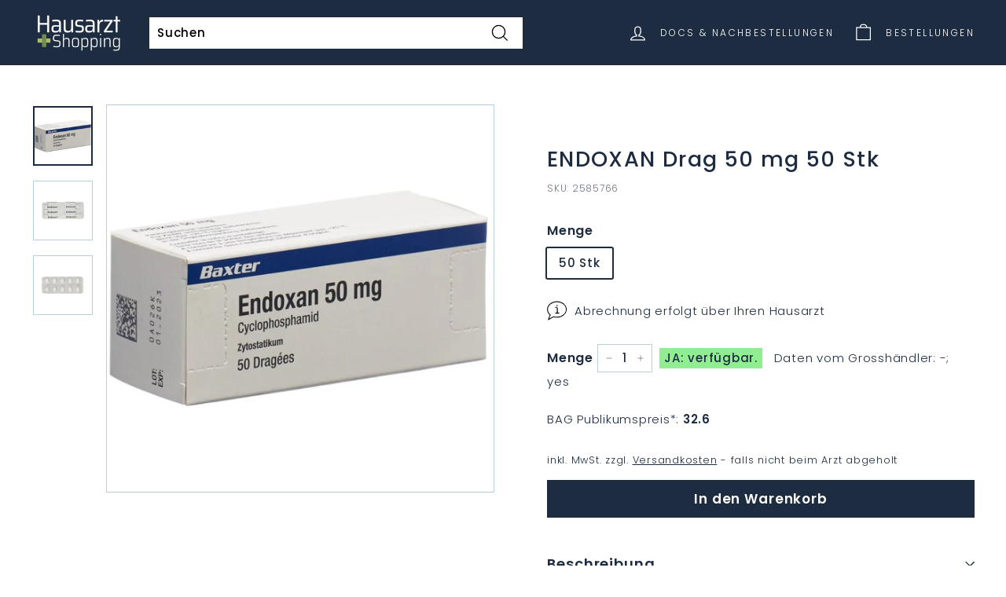

--- FILE ---
content_type: text/html; charset=utf-8
request_url: https://shop.gesundheitspunkt.ch/products/endoxan-drag-50-mg-50-stk
body_size: 28141
content:
<!doctype html>
<html class="no-js" lang="de" dir="ltr">
<head>
  <meta charset="utf-8">
  <meta http-equiv="X-UA-Compatible" content="IE=edge,chrome=1">
  <meta name="viewport" content="width=device-width,initial-scale=1">
  <meta name="theme-color" content="#1d2c40">
  <link rel="canonical" href="https://www.arzt.shopping/products/endoxan-drag-50-mg-50-stk">
  <link rel="preload" as="style" href="//shop.gesundheitspunkt.ch/cdn/shop/t/20/assets/theme.css?v=115643873126002906121768939819">
  <!--<link rel="preload" as="script" href="//shop.gesundheitspunkt.ch/cdn/shop/t/20/assets/theme.js?v=106602105222502127071731839433">-->
  <link rel="preload" as="script" href="//shop.gesundheitspunkt.ch/cdn/shop/t/20/assets/theme.js?v=106602105222502127071731839433">
  <link rel="preconnect" href="https://cdn.shopify.com">
  <link rel="preconnect" href="https://fonts.shopifycdn.com">
  <link rel="dns-prefetch" href="https://productreviews.shopifycdn.com">
  <link rel="dns-prefetch" href="https://ajax.googleapis.com">
  <link rel="dns-prefetch" href="https://maps.googleapis.com">
  <link rel="dns-prefetch" href="https://maps.gstatic.com">
  <link rel="preload" as="style" href="//shop.gesundheitspunkt.ch/cdn/shop/t/20/assets/custom.css?v=180168881245106614301731053817"><script>
    window.w_current_doctor_json = {"applestore":"https:\/\/apps.apple.com\/app\/medi-scan-collect\/id6511246918","city":"Oberägeri","hid":34752,"hostname_index_of":"gesundheitspunkt","kanton":"ZG","location_id":"71775322352","logo":"gid:\/\/shopify\/MediaImage\/33313060585712","opencollection":"praxis-baar-gesund-durch-die-kalte-jahreszeit","openshop":true,"pickuptext":"Sie werden vom Gesundheitspunkt Oberägeri ein Mail erhalten, ab wann die Medikamente abholbereit sind. ","playstore":"https:\/\/play.google.com\/store\/apps\/details?id=e36.arzt.app.aegeri","select_name":"Gesundheitspunkt","street":"Hauptstrasse 42","subtitle":"Medis online bestellen - nur für Patienten von \u003cb\u003eGesundheitspunkt Oberägeri\u003c\/b\u003e. \u003cbr\u003e!!! ACHTUNG: Abholung erst ab 26.1 möglich !!!","termine":"https:\/\/www.onedoc.ch\/de\/widget\/96aa92d6c9a9428c433ecc42528f13038a21a5b58ce7ef720355802f29f1c37b\/book","title":"Gesundheitspunkt Oberägeri","url":"https:\/\/shop.gesundheitspunkt.ch","zip":6315};
  </script><script>
      const w_hostname= window.location.hostname.toLowerCase();
      const w_top_registeredDocs = [{"applestore":"https:\/\/apps.apple.com\/app\/medi-scan-collect\/id6511246918","calendars":["gid:\/\/shopify\/Metaobject\/153010405616","gid:\/\/shopify\/Metaobject\/153010372848"],"calendarservices":["gid:\/\/shopify\/Metaobject\/140698452208","gid:\/\/shopify\/Metaobject\/140698976496","gid:\/\/shopify\/Metaobject\/140698910960","gid:\/\/shopify\/Metaobject\/140698812656","gid:\/\/shopify\/Metaobject\/140698550512","gid:\/\/shopify\/Metaobject\/140698517744"],"city":"Baar","enablecalendars":true,"hid":57424,"hostname_index_of":"medis.praxis-baar.ch","kanton":"ZG","line_notes":true,"location_id":"66179563760","logo":"gid:\/\/shopify\/MediaImage\/33315846815984","opencollection":"praxis-baar-gesund-durch-die-kalte-jahreszeit","openshop":true,"pickuptext":"Abholung in der Praxis- Baar - Bestellungen bis Donnerstag 16:00 sind am Freitag ab 11:00 abholbereit.","playstore":"https:\/\/play.google.com\/store\/apps\/details?id=e36.arzt.app","select_name":"Praxis-Baar - Dr. Strametz","street":"Bahnhofstrasse 20b","subtitle":"Medis online bestellen - nur für Patienten von \u003cb\u003ePraxis-Baar\u003c\/b\u003e","termine":"https:\/\/medis.praxis-baar.ch\/pages\/termin-buchen?hide-account-tabs","title":"Praxis-Baar","url":"https:\/\/medis.praxis-baar.ch\/#baar","zip":6340},{"city":"Zug","hid":7506,"hostname_index_of":"praxis-zug","kanton":"ZG","location_id":"66324398320","pickuptext":"Abholung bei Dr. Hoppler in Zug - Bestellungen bis Do 16:00 sind am Freitag ab 11:00 abholbereit.","select_name":"Praxis-Zug, Dr. Hoppler","street":"Baarerstrasse 2","subtitle":"Medis online bestellen - nur für Patienten von \u003cb\u003ePraxis Dr. Hoppler\u003c\/b\u003e.","title":"Praxis-Zug, Dr. Hoppler","url":"https:\/\/praxis-zug.arzt.shopping\/#zug","zip":6300},{"city":"Hinwil","hid":958,"hostname_index_of":"hinwil","kanton":"ZH","location_id":"71771455728","logo":"gid:\/\/shopify\/MediaImage\/33388315148528","pickuptext":"Abholung bei Ärzte Hinwil, wie gewohnt. ","select_name":"Ärzte Hinwil","street":"Walderstrasse 10","subtitle":"Medis online bestellen - nur für Patienten von \u003cb\u003eÄrzte Hinwil\u003c\/b\u003e.","title":"Ärzte Hinwil","url":"https:\/\/hinwil.arzt.shopping\/#hinwil","zip":8340},{"city":"ZUG","hid":802,"hostname_index_of":"postplatz","kanton":"Zug","location_id":"78939881712","logo":"gid:\/\/shopify\/MediaImage\/36914056134896","pickuptext":".... Abholtext von Ärztezentrum Zug, zB Bestellungen bis 15:00 können am nächsten Arbeitstag ab 11:00 bei uns in der Praxis abgeholt werden ","select_name":"Ärztezentrum Postpatz Zug","street":"Postplatz 1","subtitle":"Ihr Ärztezentrum im Herzen von Zug","title":"Ärztezentrum Postplatz","url":"https:\/\/postplatz.arzt.shopping","zip":6300},{"city":"Oberägeri","documents":false,"enablecalendars":false,"enabledashboard":false,"hid":0,"hostname_index_of":"arztpraxis-aegerisee","kanton":"ZG","line_notes":false,"location_id":"89210487024","mail":"marie.korenkova@hin.ch","openshop":false,"select_name":"Arztpraxis Ägerisee","street":"Gewerbezone 9","subtitle":"Dr.  Marie Kořenková - VOLL DIGITALISIERTE ARZTPRAXIS","title":"Arztpraxis Ägerisee","zip":6315},{"applestore":"https:\/\/apps.apple.com\/app\/medi-scan-collect\/id6511246918","city":"Baar","hid":44631,"hostname_index_of":"medis.naturemed-baar.ch","kanton":"ZG","location_id":"73020670192","logo":"gid:\/\/shopify\/MediaImage\/42221489488112","openshop":true,"pickuptext":"Abholung in der Praxis NATURE MED  - Bestellungen bis 16:00 sind 2 Tage später am Nachmittag abholbereit.","playstore":"https:\/\/play.google.com\/store\/apps\/details?id=e36.arzt.app.ha","select_name":"Nature Med","street":"Leihgasse 28","subtitle":"Ihre Praxis im Zentrum von Baar","termine":"https:\/\/naturemed-baar.ch\/termin-buchen\/","title":"NATURE MED Baar","url":"https:\/\/medis.naturemed-baar.ch","zip":6340},{"applestore":"https:\/\/apps.apple.com\/app\/medi-scan-collect\/id6511246918","city":"Hirzel","hid":1215,"hostname_index_of":"bergpraxis","kanton":"ZG","line_notes":false,"location_id":"73020735728","logo":"gid:\/\/shopify\/MediaImage\/41619109282032","openshop":true,"pickuptext":".. Abholtext für Bergpraxis Hirzel....","playstore":"https:\/\/play.google.com\/store\/apps\/details?id=e36.arzt.app.ha","select_name":"Bergpraxis","street":"Bergstrasse 1","subtitle":"Ihre Ansprechpartner in allen Fragen zu Gesundheit und Krankheit","title":"Bergpraxis Hirzel","zip":8816},{"applestore":"https:\/\/apps.apple.com\/app\/medi-scan-collect\/id6511246918","calendars":["gid:\/\/shopify\/Metaobject\/142955741424","gid:\/\/shopify\/Metaobject\/137788424432"],"calendarservices":["gid:\/\/shopify\/Metaobject\/131307634928","gid:\/\/shopify\/Metaobject\/131307798768"],"city":"Baar","documents":true,"emergency_phone":"0041 77 77 777","enablecalendars":true,"enabledashboard":true,"hid":99999,"hostname_index_of":"demo.","kanton":"ZG","line_notes":true,"location_id":"71781646576","logo":"gid:\/\/shopify\/MediaImage\/33313211318512","opencollection":"praxis-baar-gesund-durch-die-kalte-jahreszeit","opening_hours":["gid:\/\/shopify\/Metaobject\/131678830832","gid:\/\/shopify\/Metaobject\/131678798064","gid:\/\/shopify\/Metaobject\/144147284208"],"openshop":true,"phone":"0041 77 77 777 777","phone_hours":["gid:\/\/shopify\/Metaobject\/131678798064","gid:\/\/shopify\/Metaobject\/131678830832"],"pickuptext":"Test Nachricht für individuelle Abholzeiten. Zum Beispiel: Sofern beim Lieferanten verfügbar: Bestellungen bis Dienstag 16:00 können Mittwoch ab 11:00 abgeholt werden. Bestellungen bis Donnerstag 16:00 sind am Freitag ab 11:00 abholbereit. Tipp: Benützen Sie die Abfrage '... beim Lieferanten verfügbar?' im Warenkorb neben der Mengenangabe.","playstore":"https:\/\/play.google.com\/store\/apps\/details?id=e36.arzt.app.ha","select_name":"Demo Shop","sort":"-9999","street":"Bahnhofstrasse 1","subtitle":"Dies ist ein DEMO SHOP - Sie können keine Medikamente über diese Platform Bestellen.","termine":"https:\/\/calendly.com\/demo-hausarzt-shopping","title":"Demo-Shop zum Testen","url":"https:\/\/demo.arzt.shopping\/","zip":6340},{"applestore":"https:\/\/apps.apple.com\/app\/medi-scan-collect\/id6511246918","city":"Oberägeri","hid":34752,"hostname_index_of":"gesundheitspunkt","kanton":"ZG","location_id":"71775322352","logo":"gid:\/\/shopify\/MediaImage\/33313060585712","opencollection":"praxis-baar-gesund-durch-die-kalte-jahreszeit","openshop":true,"pickuptext":"Sie werden vom Gesundheitspunkt Oberägeri ein Mail erhalten, ab wann die Medikamente abholbereit sind. ","playstore":"https:\/\/play.google.com\/store\/apps\/details?id=e36.arzt.app.aegeri","select_name":"Gesundheitspunkt","street":"Hauptstrasse 42","subtitle":"Medis online bestellen - nur für Patienten von \u003cb\u003eGesundheitspunkt Oberägeri\u003c\/b\u003e. \u003cbr\u003e!!! ACHTUNG: Abholung erst ab 26.1 möglich !!!","termine":"https:\/\/www.onedoc.ch\/de\/widget\/96aa92d6c9a9428c433ecc42528f13038a21a5b58ce7ef720355802f29f1c37b\/book","title":"Gesundheitspunkt Oberägeri","url":"https:\/\/shop.gesundheitspunkt.ch","zip":6315},{"city":"Mörschwil","hid":8299,"hostname_index_of":"rschwil","kanton":"SG","location_id":"79135703280","logo":"gid:\/\/shopify\/MediaImage\/37020714074352","openshop":false,"pickuptext":"Bestellungen bis Montag 16:00 sind am Dienstag ab 13: 30 abholbereit. Bestellungen bis Donnerstag 16:00 sind am Freitag ab 13:30 abholbereit. \n \n  Bei Fragen zur Bestellung sind wir unter Tel. 071 868 70 10 erreichbar. Ihre Bestellungen sind nur gültig, wenn Sie Patient*in der Hausarztpraxis Mörschwil sind und Ihnen die Medikamente bereits zuvor aktenkundig verschrieben worden sind. Sind diese Bedingungen nicht erfüllt, wird Ihre Bestellung ignoriert.  \n  Da es derzeit Engpässe bei der Verfügbarkeit gibt, kann ihr Arzt die Bestellung entsprechend ändern oder einen Ersatz auswählen.","select_name":"Mörschwil","street":"Bahnhofstrasse 14a","subtitle":"Herzlich Willkommen!","title":"Hausarztpraxis Mörschwil","url":"https:\/\/moerschwil.arzt.shopping","zip":9402},{"applestore":"https:\/\/apps.apple.com\/app\/medi-scan-collect\/id6511246918","city":"Steinhausen","hid":25279,"hostname_index_of":"aerzteteam","kanton":"ZG","location_id":"71878017264","logo":"gid:\/\/shopify\/MediaImage\/34687390777584","openshop":false,"pickuptext":"Abholung wie gewohnt bei Ärzte-Team Steinhausen.","playstore":"https:\/\/play.google.com\/store\/apps\/details?id=e36.arzt.app.steinhausen","select_name":"Ärtzteteam Steinhausen","street":"Blickensdorferstrasse 2","subtitle":"Nur für Patienten vom \u003cb\u003eÄrzteteam Steinhausen\u003c\/b\u003e","termine":"https:\/\/www.onedoc.ch\/de\/widget\/c4771b5af00a036a7d8ecb171fe023a8fc4d003b0cdb653d9fdf5d0529611d62\/book","title":"Online Medi-Bestellungen","url":"https:\/\/medis.aerzteteam.ch\/","zip":6312},{"city":"Unterägeri","hid":40303,"hostname_index_of":"medicusmehl","kanton":"ZG","location_id":"75360534768","logo":"gid:\/\/shopify\/MediaImage\/34891668881648","pickuptext":"Medikamentenabholung: \n\nBestellung bis Mittwoch-Mittag: Abholung ab Freitag der gleichen Woche. \nBestellung bis Freitag-Mittag: Abholung ab Dienstag der Folgewoche. \n\nBei anstehenden Feiertagen oder Ferien Änderungen möglich.","select_name":"Praxis Medicus Mehl, Zugerstrasse 24, Unterägeri","street":"Zugerstrasse 24","subtitle":"Ärztezentrum Chilematt ","title":"Praxis Medicus Mehl","url":"https:\/\/medicusmehl.isimed.ch\/","zip":6314},{"city":"Zug","hid":20736,"hostname_index_of":"neustadtpraxis","kanton":"Zug","location_id":"75294310640","logo":"gid:\/\/shopify\/MediaImage\/34851704209648","pickuptext":"Holen Sie Ihre Medikamente wie gewohnt in der Neustadtpraxis Zug ab.","select_name":"Neustadtpraxis","street":"75294310640","subtitle":"Ein Service für Patienten der Neustadtpraxis Zug","title":"Medi-Bestellungen","url":"https:\/\/neustadtpraxis.isimed.ch\/","zip":6300},{"applestore":"https:\/\/apps.apple.com\/app\/medi-scan-collect\/id6511246918","city":"Trübbach","documents":false,"hid":17622,"hostname_index_of":"pizolcare","kanton":"SA","line_notes":true,"location_id":"71808188656","logo":"gid:\/\/shopify\/MediaImage\/33794655682800","openshop":true,"pickuptext":"Ihre Bestellung wurde an die PizolCar Praxis Wartau weitergeleitet. \n\nBitte beachten Sie: \n\nIhre Bestellung ist nur gültig, wenn Sie eingetragener Patient der PizolCar Praxis sind, und Ihnen die bestellten Medikamente bereits zuvor aktenkundig verschrieben worden sind. Sind diese Bedingungen nicht erfüllt, wird Ihre Bestellung ignoriert. Die Abrechnung kassenpflichtiger Medikamente erfolgt über die Krankenkasse. OTC-Medikamente müssen Sie bei Abholung direkt bar oder bargeldlos bezahlen.\n\nHinweise zur Abholung:\n\nIhr Arzt hat keine besonderen Hinweise zur Abholung hinterlegt. Holen Sie die Medikamente wie üblich ab! Da es jederzeit Engpässe bei der Verfügbarkeit von Medikamenten geben kann, ist Ihr Arzt befugt, die Bestellung zu ändern und Ihnen einen Ersatz (Generikum) zu besorgen.","playstore":"https:\/\/play.google.com\/store\/apps\/details?id=e36.arzt.app.wartau","select_name":"PizolCare Praxis Wartau","street":"Hauptstrasse 12","subtitle":"Medis online bestellen - nur für Patienten von \u003cb\u003ePizolCare Praxis\u003c\/b\u003e Wartau.","title":"PizolCare Praxis Wartau","url":"https:\/\/medikamente.wartau.pizolcare.ch\/","zip":9477},{"applestore":"https:\/\/apps.apple.com\/app\/medi-scan-collect\/id6511246918","city":"Cham","hid":46498,"hostname_index_of":"praxisamseecham","kanton":"Zug ","line_notes":true,"location_id":"73020702960","logo":"gid:\/\/shopify\/MediaImage\/41544640758000","openshop":true,"pickuptext":"Abholung in der Praxis am See Cham - Bestellungen bis Donnerstag 16:00 sind am Freitag ab 11:00 abholbereit.","playstore":"https:\/\/play.google.com\/store\/apps\/details?id=e36.arzt.app.ha","select_name":"Praxis am See Cham","street":"Seestrasse 3","subtitle":"Individuell und ganzheitlich für Sie da","title":"Praxis am See Cham","url":"https:\/\/www.praxisamseecham.ch\/","zip":6330},{"applestore":"https:\/\/apps.apple.com\/app\/medi-scan-collect\/id6511246918","city":"Laax","hid":1531,"hostname_index_of":"praxis-laax","kanton":"GR","line_notes":false,"location_id":"80844947696","logo":"gid:\/\/shopify\/MediaImage\/37995849187568","opencollection":"praxis-baar-gesund-durch-die-kalte-jahreszeit","openshop":true,"pickuptext":"Vielen Dank für Ihre Bestellung. Wir prüfen Ihre Bestellung und die Medikamentenverfügbarkeit schnellstmöglich und werden uns danach bei Ihnen über die Abholmöglichkeiten per Mail melden. Zudem bitten wir Sie, nicht vor Erhalt des Mails in die Praxis zu kommen, da die Medikamente eventuell nicht an Lager sind. Ihr Team der Praxis Laax","playstore":"https:\/\/play.google.com\/store\/apps\/details?id=e36.arzt.app.ha","select_name":"praxis-laax","street":"Via Principala 69","subtitle":"Ihr Hausarzt in Laax","title":"Praxis-Laax","url":"https:\/\/praxis-laax.arzt.shopping","zip":7031},{"city":"Rohrschach","hid":8204,"hostname_index_of":"praxis-mariaberg","kanton":"SG","location_id":"73003794672","logo":"gid:\/\/shopify\/MediaImage\/33794026307824","pickuptext":"Abholung wie gewohnt in der Praxis Mariaberg. ","select_name":"Praxis Mariaberg","street":"Mariabergstrasse 22","subtitle":"Dr. med. Stefan Pazeller und  Dipl. med. Bernhard Bütler","title":"Praxis Mariaberg","url":"https:\/\/praxis-mariaberg.arzt.shopping","zip":9400},{"city":"Winterthur","hid":4202,"hostname_index_of":"nelkenstrasse","kanton":"ZH","location_id":"73126674672","logo":"gid:\/\/shopify\/MediaImage\/34413251100912","pickuptext":"Abholung wie gewohnt in der Hausarztpraxis Nelkenstrasse. ","playstore":"https:\/\/play.google.com\/store\/apps\/details?id=e36.arzt.app.nelkenstrasse","select_name":"Praxis Nelkenstrasse","street":"Nelkenstrasse 3","subtitle":"Winterthur","title":"Hausarztpraxis Nelkenstrasse","url":"https:\/\/medis.nelkenstrasse.ch","zip":8400},{"applestore":"https:\/\/apps.apple.com\/app\/medi-scan-collect\/id6511246918","city":"Sempach","hid":13658,"hostname_index_of":"staedtlipraxis","kanton":"LZ","location_id":"73020637424","logo":"gid:\/\/shopify\/MediaImage\/35868438233328","openshop":true,"pickuptext":"Abholung bei uns in der Städtlipraxis Sempach. Bestellungen bis 16:00 können jeweils am Folgetag ab 14:00 abgeholt werden - ansonsten einen Tag später. Bestellungen sollten innerhalb von einer Woche abgeholt werden. ","playstore":"https:\/\/play.google.com\/store\/apps\/details?id=e36.arzt.app.staedtlipraxis","select_name":"Städtlipraxis Sempach","street":"Hildisriederstrasse 6","subtitle":"Click \u0026 Collect für unsere Patienten","title":"Städtlipraxis Sempach","url":"https:\/\/medis.staedtlipraxis.ch\/","zip":6204},{"city":"Winterthur","hid":20343,"hostname_index_of":"swissmedteam","kanton":"ZH","location_id":"76604375280","logo":"gid:\/\/shopify\/MediaImage\/35728537682160","pickuptext":"DIES IST DER ABHOLTEXT ... DER MUSS NOCH EINGESTELLT WERDEN. ","select_name":"SwissMedTeam","street":"Untertor 33","subtitle":"Das moderne Ärzte-Zentrum Winterthur","title":"Swiss Med Team","url":"https:\/\/swissmedteam.med-easy.ch","zip":8400}];

      var w_top_doc=null; 
      // Iterate through registeredDocs
      for (var i = 0; i < w_top_registeredDocs.length; i++) {
        var doctor = w_top_registeredDocs[i];
        if (w_hostname.indexOf(doctor.hostname_index_of) > -1) {
          // console.warn(" w registered Doc found");
          w_top_doc=doctor;
          break; // Exit the loop once a match is found
        }
      }
      
      var manifestHref = 'data:application/json,' + encodeURIComponent(JSON.stringify({
        "description": "Medi-Bestellungen",
        "display": "standalone",
        "start_url": "https://"+w_hostname,
        "icons": [
          {
            "src": "https://shop.gesundheitspunkt.ch/cdn/shop/t/20/assets/medi1.png?v=60137714136688346071688555221",
            "sizes": "196x196",
            "type": "image/png"
          }
        ],
        "name": "Arzt.Shopping",
        "short_name": "Medis"
      }));
      
      var linkTag = document.createElement('link');
      linkTag.rel = 'manifest';
      linkTag.href = manifestHref;
      
      // Add the link tag to the document head or desired location
      document.head.appendChild(linkTag);

      (function() {
        if (window.location.search.includes('hide-account-tabs')) {
          document.documentElement.classList.add('hide-account-tabs');
        }
      })();
    </script>

    <style>
      html.hide-account-tabs .account-tabs {
        display: none !important;
      }
    </style>

  <meta name="apple-mobile-web-app-capable" content="yes">
  <meta name="apple-mobile-web-app-title" content="Hausarzt">
  <link rel="apple-touch-icon-precomposed" href="//shop.gesundheitspunkt.ch/cdn/shop/files/Icon_32x32.jpg?v=1636835037">
  <link rel="shortcut icon" type="image/png" href="//shop.gesundheitspunkt.ch/cdn/shop/files/Icon_32x32.jpg?v=1636835037" /><link rel="shortcut icon" href="//shop.gesundheitspunkt.ch/cdn/shop/files/Icon_32x32.jpg?v=1636835037" type="image/png" /><title>ENDOXAN Drag 50 mg 50 Stk
&ndash; Hausarzt Shopping
</title>
<meta name="description" content="Endoxan enthält den Wirkstoff Cyclophosphamid und hemmt die Vermehrung sich schnell teilender Zellen. Endoxan wird allein oder in Kombination mit anderen Arzneimitteln eingesetzt zur Behandlung von verschiedenen Tumorerkrankungen wie Leukämien, Morbus Hodgkin, Non-Hodgkin-Lymphom, Plasmozytom und Tumoren der Eierstöcke"><meta property="og:site_name" content="Hausarzt Shopping">
  <meta property="og:url" content="https://www.arzt.shopping/products/endoxan-drag-50-mg-50-stk">
  <meta property="og:title" content="ENDOXAN Drag 50 mg 50 Stk">
  <meta property="og:type" content="product">
  <meta property="og:description" content="Endoxan enthält den Wirkstoff Cyclophosphamid und hemmt die Vermehrung sich schnell teilender Zellen. Endoxan wird allein oder in Kombination mit anderen Arzneimitteln eingesetzt zur Behandlung von verschiedenen Tumorerkrankungen wie Leukämien, Morbus Hodgkin, Non-Hodgkin-Lymphom, Plasmozytom und Tumoren der Eierstöcke"><meta property="og:image" content="http://shop.gesundheitspunkt.ch/cdn/shop/files/2585766_PICFRONT3D_HCI_800sq_d8a95744-20d1-4b57-81cf-93c4ca0afdc6.jpg?v=1725740880">
    <meta property="og:image:secure_url" content="https://shop.gesundheitspunkt.ch/cdn/shop/files/2585766_PICFRONT3D_HCI_800sq_d8a95744-20d1-4b57-81cf-93c4ca0afdc6.jpg?v=1725740880">
    <meta property="og:image:width" content="800">
    <meta property="og:image:height" content="800"><meta name="twitter:site" content="@">
  <meta name="twitter:card" content="summary_large_image">
  <meta name="twitter:title" content="ENDOXAN Drag 50 mg 50 Stk">
  <meta name="twitter:description" content="Endoxan enthält den Wirkstoff Cyclophosphamid und hemmt die Vermehrung sich schnell teilender Zellen. Endoxan wird allein oder in Kombination mit anderen Arzneimitteln eingesetzt zur Behandlung von verschiedenen Tumorerkrankungen wie Leukämien, Morbus Hodgkin, Non-Hodgkin-Lymphom, Plasmozytom und Tumoren der Eierstöcke">
<style data-shopify>@font-face {
  font-family: Poppins;
  font-weight: 500;
  font-style: normal;
  font-display: swap;
  src: url("//shop.gesundheitspunkt.ch/cdn/fonts/poppins/poppins_n5.ad5b4b72b59a00358afc706450c864c3c8323842.woff2") format("woff2"),
       url("//shop.gesundheitspunkt.ch/cdn/fonts/poppins/poppins_n5.33757fdf985af2d24b32fcd84c9a09224d4b2c39.woff") format("woff");
}

  @font-face {
  font-family: Poppins;
  font-weight: 300;
  font-style: normal;
  font-display: swap;
  src: url("//shop.gesundheitspunkt.ch/cdn/fonts/poppins/poppins_n3.05f58335c3209cce17da4f1f1ab324ebe2982441.woff2") format("woff2"),
       url("//shop.gesundheitspunkt.ch/cdn/fonts/poppins/poppins_n3.6971368e1f131d2c8ff8e3a44a36b577fdda3ff5.woff") format("woff");
}


  @font-face {
  font-family: Poppins;
  font-weight: 600;
  font-style: normal;
  font-display: swap;
  src: url("//shop.gesundheitspunkt.ch/cdn/fonts/poppins/poppins_n6.aa29d4918bc243723d56b59572e18228ed0786f6.woff2") format("woff2"),
       url("//shop.gesundheitspunkt.ch/cdn/fonts/poppins/poppins_n6.5f815d845fe073750885d5b7e619ee00e8111208.woff") format("woff");
}

  @font-face {
  font-family: Poppins;
  font-weight: 300;
  font-style: italic;
  font-display: swap;
  src: url("//shop.gesundheitspunkt.ch/cdn/fonts/poppins/poppins_i3.8536b4423050219f608e17f134fe9ea3b01ed890.woff2") format("woff2"),
       url("//shop.gesundheitspunkt.ch/cdn/fonts/poppins/poppins_i3.0f4433ada196bcabf726ed78f8e37e0995762f7f.woff") format("woff");
}

  @font-face {
  font-family: Poppins;
  font-weight: 600;
  font-style: italic;
  font-display: swap;
  src: url("//shop.gesundheitspunkt.ch/cdn/fonts/poppins/poppins_i6.bb8044d6203f492888d626dafda3c2999253e8e9.woff2") format("woff2"),
       url("//shop.gesundheitspunkt.ch/cdn/fonts/poppins/poppins_i6.e233dec1a61b1e7dead9f920159eda42280a02c3.woff") format("woff");
}

</style><link href="//shop.gesundheitspunkt.ch/cdn/shop/t/20/assets/theme.css?v=115643873126002906121768939819" rel="stylesheet" type="text/css" media="all" />
  <link href="//shop.gesundheitspunkt.ch/cdn/shop/t/20/assets/custom.css?v=180168881245106614301731053817" rel="stylesheet" type="text/css" media="all" />
<style data-shopify>:root {
    --typeHeaderPrimary: Poppins;
    --typeHeaderFallback: sans-serif;
    --typeHeaderSize: 32px;
    --typeHeaderWeight: 500;
    --typeHeaderLineHeight: 1.1;
    --typeHeaderSpacing: 0.05em;

    --typeBasePrimary:Poppins;
    --typeBaseFallback:sans-serif;
    --typeBaseSize: 15px;
    --typeBaseWeight: 300;
    --typeBaseSpacing: 0.05em;
    --typeBaseLineHeight: 1.6;

    --colorSmallImageBg: #ffffff;
    --colorSmallImageBgDark: #f7f7f7;
    --colorLargeImageBg: #ffffff;
    --colorLargeImageBgLight: #ffffff;

    --iconWeight: 3px;
    --iconLinecaps: miter;

    
      --buttonRadius: 0px;
      --btnPadding: 11px 20px;
    

    
      --roundness: 0px;
    

    
      --gridThickness: 0px;
    

    --productTileMargin: 10%;
    --collectionTileMargin: 15%;

    --swatchSize: 40px;
  }

  @media screen and (max-width: 768px) {
    :root {
      --typeBaseSize: 13px;

      
        --roundness: 0px;
        --btnPadding: 9px 17px;
      
    }
  }</style><script>
    document.documentElement.className = document.documentElement.className.replace('no-js', 'js');

    window.theme = window.theme || {};
    theme.routes = {
      home: "/",
      collections: "/collections",
      cart: "/cart.js",
      cartPage: "/cart",
      cartAdd: "/cart/add.js",
      cartChange: "/cart/change.js",
      search: "/search"
    };
    theme.strings = {
      soldOut: "Ausverkauft",
      unavailable: "Nicht verfügbar",
      inStockLabel: "Auf Lager",
      stockLabel: "Nur noch [count] Stück übrig",
      willNotShipUntil: "Wird nach dem [date] versendet",
      willBeInStockAfter: "Wird nach dem [date] auf Lager sein",
      waitingForStock: "Inventar auf dem Weg",
      savePrice: "Betrag [saved_amount]",
      cartEmpty: "Ihr Warenkorb ist im Moment leer.",
      cartTermsConfirmation: "Bitte bestätigen Sie  mit den Nutzungsbedingungen einverstanden zu sein, um die Bestellung abzuschliessen.",
      searchCollections: "Kollektionen:",
      searchPages: "Seiten:",
      searchArticles: "Artikel:"
    };
    theme.settings = {
      dynamicVariantsEnable: true,
      cartType: "page",
      isCustomerTemplate: false,
      moneyFormat: "CHF {{amount}}",
      saveType: "dollar",
      productImageSize: "square",
      productImageCover: false,
      predictiveSearch: true,
      predictiveSearchType: "product",
      superScriptSetting: true,
      superScriptPrice: true,
      quickView: false,
      quickAdd: true,
      themeName: 'Expanse',
      themeVersion: "2.1.1"
    };
  </script>

  <script>window.performance && window.performance.mark && window.performance.mark('shopify.content_for_header.start');</script><meta id="shopify-digital-wallet" name="shopify-digital-wallet" content="/60908503280/digital_wallets/dialog">
<link rel="alternate" type="application/json+oembed" href="https://www.arzt.shopping/products/endoxan-drag-50-mg-50-stk.oembed">
<script async="async" src="/checkouts/internal/preloads.js?locale=de-CH"></script>
<script id="shopify-features" type="application/json">{"accessToken":"40fbeda50fc59da4f525e27e5c793c21","betas":["rich-media-storefront-analytics"],"domain":"shop.gesundheitspunkt.ch","predictiveSearch":true,"shopId":60908503280,"locale":"de"}</script>
<script>var Shopify = Shopify || {};
Shopify.shop = "hausarzt-shopping.myshopify.com";
Shopify.locale = "de";
Shopify.currency = {"active":"CHF","rate":"1.0"};
Shopify.country = "CH";
Shopify.theme = {"name":"current: Add Doctor Select Again","id":136756429040,"schema_name":"Expanse","schema_version":"2.1.1","theme_store_id":902,"role":"main"};
Shopify.theme.handle = "null";
Shopify.theme.style = {"id":null,"handle":null};
Shopify.cdnHost = "shop.gesundheitspunkt.ch/cdn";
Shopify.routes = Shopify.routes || {};
Shopify.routes.root = "/";</script>
<script type="module">!function(o){(o.Shopify=o.Shopify||{}).modules=!0}(window);</script>
<script>!function(o){function n(){var o=[];function n(){o.push(Array.prototype.slice.apply(arguments))}return n.q=o,n}var t=o.Shopify=o.Shopify||{};t.loadFeatures=n(),t.autoloadFeatures=n()}(window);</script>
<script id="shop-js-analytics" type="application/json">{"pageType":"product"}</script>
<script defer="defer" async type="module" src="//shop.gesundheitspunkt.ch/cdn/shopifycloud/shop-js/modules/v2/client.init-shop-cart-sync_kxAhZfSm.de.esm.js"></script>
<script defer="defer" async type="module" src="//shop.gesundheitspunkt.ch/cdn/shopifycloud/shop-js/modules/v2/chunk.common_5BMd6ono.esm.js"></script>
<script type="module">
  await import("//shop.gesundheitspunkt.ch/cdn/shopifycloud/shop-js/modules/v2/client.init-shop-cart-sync_kxAhZfSm.de.esm.js");
await import("//shop.gesundheitspunkt.ch/cdn/shopifycloud/shop-js/modules/v2/chunk.common_5BMd6ono.esm.js");

  window.Shopify.SignInWithShop?.initShopCartSync?.({"fedCMEnabled":true,"windoidEnabled":true});

</script>
<script>(function() {
  var isLoaded = false;
  function asyncLoad() {
    if (isLoaded) return;
    isLoaded = true;
    var urls = ["https:\/\/reorder-master.hulkapps.com\/reorderjs\/re-order.js?1693832407\u0026shop=hausarzt-shopping.myshopify.com"];
    for (var i = 0; i < urls.length; i++) {
      var s = document.createElement('script');
      s.type = 'text/javascript';
      s.async = true;
      s.src = urls[i];
      var x = document.getElementsByTagName('script')[0];
      x.parentNode.insertBefore(s, x);
    }
  };
  if(window.attachEvent) {
    window.attachEvent('onload', asyncLoad);
  } else {
    window.addEventListener('load', asyncLoad, false);
  }
})();</script>
<script id="__st">var __st={"a":60908503280,"offset":3600,"reqid":"2f5f272b-3ad6-4008-a7ab-1cc89856d7c1-1768982543","pageurl":"shop.gesundheitspunkt.ch\/products\/endoxan-drag-50-mg-50-stk","u":"675b5842a28f","p":"product","rtyp":"product","rid":8201832005872};</script>
<script>window.ShopifyPaypalV4VisibilityTracking = true;</script>
<script id="captcha-bootstrap">!function(){'use strict';const t='contact',e='account',n='new_comment',o=[[t,t],['blogs',n],['comments',n],[t,'customer']],c=[[e,'customer_login'],[e,'guest_login'],[e,'recover_customer_password'],[e,'create_customer']],r=t=>t.map((([t,e])=>`form[action*='/${t}']:not([data-nocaptcha='true']) input[name='form_type'][value='${e}']`)).join(','),a=t=>()=>t?[...document.querySelectorAll(t)].map((t=>t.form)):[];function s(){const t=[...o],e=r(t);return a(e)}const i='password',u='form_key',d=['recaptcha-v3-token','g-recaptcha-response','h-captcha-response',i],f=()=>{try{return window.sessionStorage}catch{return}},m='__shopify_v',_=t=>t.elements[u];function p(t,e,n=!1){try{const o=window.sessionStorage,c=JSON.parse(o.getItem(e)),{data:r}=function(t){const{data:e,action:n}=t;return t[m]||n?{data:e,action:n}:{data:t,action:n}}(c);for(const[e,n]of Object.entries(r))t.elements[e]&&(t.elements[e].value=n);n&&o.removeItem(e)}catch(o){console.error('form repopulation failed',{error:o})}}const l='form_type',E='cptcha';function T(t){t.dataset[E]=!0}const w=window,h=w.document,L='Shopify',v='ce_forms',y='captcha';let A=!1;((t,e)=>{const n=(g='f06e6c50-85a8-45c8-87d0-21a2b65856fe',I='https://cdn.shopify.com/shopifycloud/storefront-forms-hcaptcha/ce_storefront_forms_captcha_hcaptcha.v1.5.2.iife.js',D={infoText:'Durch hCaptcha geschützt',privacyText:'Datenschutz',termsText:'Allgemeine Geschäftsbedingungen'},(t,e,n)=>{const o=w[L][v],c=o.bindForm;if(c)return c(t,g,e,D).then(n);var r;o.q.push([[t,g,e,D],n]),r=I,A||(h.body.append(Object.assign(h.createElement('script'),{id:'captcha-provider',async:!0,src:r})),A=!0)});var g,I,D;w[L]=w[L]||{},w[L][v]=w[L][v]||{},w[L][v].q=[],w[L][y]=w[L][y]||{},w[L][y].protect=function(t,e){n(t,void 0,e),T(t)},Object.freeze(w[L][y]),function(t,e,n,w,h,L){const[v,y,A,g]=function(t,e,n){const i=e?o:[],u=t?c:[],d=[...i,...u],f=r(d),m=r(i),_=r(d.filter((([t,e])=>n.includes(e))));return[a(f),a(m),a(_),s()]}(w,h,L),I=t=>{const e=t.target;return e instanceof HTMLFormElement?e:e&&e.form},D=t=>v().includes(t);t.addEventListener('submit',(t=>{const e=I(t);if(!e)return;const n=D(e)&&!e.dataset.hcaptchaBound&&!e.dataset.recaptchaBound,o=_(e),c=g().includes(e)&&(!o||!o.value);(n||c)&&t.preventDefault(),c&&!n&&(function(t){try{if(!f())return;!function(t){const e=f();if(!e)return;const n=_(t);if(!n)return;const o=n.value;o&&e.removeItem(o)}(t);const e=Array.from(Array(32),(()=>Math.random().toString(36)[2])).join('');!function(t,e){_(t)||t.append(Object.assign(document.createElement('input'),{type:'hidden',name:u})),t.elements[u].value=e}(t,e),function(t,e){const n=f();if(!n)return;const o=[...t.querySelectorAll(`input[type='${i}']`)].map((({name:t})=>t)),c=[...d,...o],r={};for(const[a,s]of new FormData(t).entries())c.includes(a)||(r[a]=s);n.setItem(e,JSON.stringify({[m]:1,action:t.action,data:r}))}(t,e)}catch(e){console.error('failed to persist form',e)}}(e),e.submit())}));const S=(t,e)=>{t&&!t.dataset[E]&&(n(t,e.some((e=>e===t))),T(t))};for(const o of['focusin','change'])t.addEventListener(o,(t=>{const e=I(t);D(e)&&S(e,y())}));const B=e.get('form_key'),M=e.get(l),P=B&&M;t.addEventListener('DOMContentLoaded',(()=>{const t=y();if(P)for(const e of t)e.elements[l].value===M&&p(e,B);[...new Set([...A(),...v().filter((t=>'true'===t.dataset.shopifyCaptcha))])].forEach((e=>S(e,t)))}))}(h,new URLSearchParams(w.location.search),n,t,e,['guest_login'])})(!1,!0)}();</script>
<script integrity="sha256-4kQ18oKyAcykRKYeNunJcIwy7WH5gtpwJnB7kiuLZ1E=" data-source-attribution="shopify.loadfeatures" defer="defer" src="//shop.gesundheitspunkt.ch/cdn/shopifycloud/storefront/assets/storefront/load_feature-a0a9edcb.js" crossorigin="anonymous"></script>
<script data-source-attribution="shopify.dynamic_checkout.dynamic.init">var Shopify=Shopify||{};Shopify.PaymentButton=Shopify.PaymentButton||{isStorefrontPortableWallets:!0,init:function(){window.Shopify.PaymentButton.init=function(){};var t=document.createElement("script");t.src="https://shop.gesundheitspunkt.ch/cdn/shopifycloud/portable-wallets/latest/portable-wallets.de.js",t.type="module",document.head.appendChild(t)}};
</script>
<script data-source-attribution="shopify.dynamic_checkout.buyer_consent">
  function portableWalletsHideBuyerConsent(e){var t=document.getElementById("shopify-buyer-consent"),n=document.getElementById("shopify-subscription-policy-button");t&&n&&(t.classList.add("hidden"),t.setAttribute("aria-hidden","true"),n.removeEventListener("click",e))}function portableWalletsShowBuyerConsent(e){var t=document.getElementById("shopify-buyer-consent"),n=document.getElementById("shopify-subscription-policy-button");t&&n&&(t.classList.remove("hidden"),t.removeAttribute("aria-hidden"),n.addEventListener("click",e))}window.Shopify?.PaymentButton&&(window.Shopify.PaymentButton.hideBuyerConsent=portableWalletsHideBuyerConsent,window.Shopify.PaymentButton.showBuyerConsent=portableWalletsShowBuyerConsent);
</script>
<script data-source-attribution="shopify.dynamic_checkout.cart.bootstrap">document.addEventListener("DOMContentLoaded",(function(){function t(){return document.querySelector("shopify-accelerated-checkout-cart, shopify-accelerated-checkout")}if(t())Shopify.PaymentButton.init();else{new MutationObserver((function(e,n){t()&&(Shopify.PaymentButton.init(),n.disconnect())})).observe(document.body,{childList:!0,subtree:!0})}}));
</script>

<script>window.performance && window.performance.mark && window.performance.mark('shopify.content_for_header.end');</script>

  <script src="//shop.gesundheitspunkt.ch/cdn/shop/t/20/assets/vendor-scripts-v1.js" defer="defer"></script>
  <!--<script src="//shop.gesundheitspunkt.ch/cdn/shop/t/20/assets/theme.js?v=106602105222502127071731839433" defer="defer"></script>-->
  <script src="//shop.gesundheitspunkt.ch/cdn/shop/t/20/assets/theme.js?v=106602105222502127071731839433" defer="defer"></script>
  <script src="//shop.gesundheitspunkt.ch/cdn/shop/t/20/assets/custom.js?v=166816653803863111091745560262" defer="defer"></script>

  
   <script src="https://ajax.googleapis.com/ajax/libs/jquery/3.5.1/jquery.min.js"></script>
  

<link href='https://fonts.googleapis.com/css?family=Lato:300,400,700,900|Manjari:400,700|Nunito:300,400,600,700,800|Roboto:300,400,500,700,900&display=swap' rel='stylesheet'>
                                   <link rel='stylesheet' href='https://reorder-master.hulkapps.com/css/re-order.css?v=2022-12-15 06:38:34'>
<!-- BEGIN app block: shopify://apps/oxi-social-login/blocks/social-login-embed/24ad60bc-8f09-42fa-807e-e5eda0fdae17 -->


<script>
    
        var vt = '1764046677';
    
        var oxi_data_scheme = 'light';
        if (document.querySelector('html').hasAttribute('data-scheme')) {
            oxi_data_scheme = document.querySelector('html').getAttribute('data-scheme');
        }
    function wfete(selector) {
    return new Promise(resolve => {
    if (document.querySelector(selector)) {
      return resolve(document.querySelector(selector));
    }

    const observer = new MutationObserver(() => {
      if (document.querySelector(selector)) {
        resolve(document.querySelector(selector));
        observer.disconnect();
      }
    });

    observer.observe(document.body, {
      subtree: true,
      childList: true,
    });
    });
  }
  async function oxi_init() {
    const data = await getOConfig();
  }
  function getOConfig() {
    var script = document.createElement('script');
    script.src = '//social-login.oxiapps.com/init.json?shop=hausarzt-shopping.myshopify.com&vt='+vt+'&callback=jQuery111004090950169811405_1543664809199';
    script.setAttribute('rel','nofollow');
    document.head.appendChild(script);
  }
  function jQuery111004090950169811405_1543664809199(p) {
        var shop_locale = "";
        if (typeof Shopify !== 'undefined' && typeof Shopify.locale !== 'undefined') {
            shop_locale = "&locale="+Shopify.locale;
    }
    if (p.m == "1") {
      if (typeof oxi_initialized === 'undefined') {
        var oxi_initialized = true;
        //vt = parseInt(p.v);
        vt = parseInt(vt);

                var elem = document.createElement("link");
                elem.setAttribute("type", "text/css");
                elem.setAttribute("rel", "stylesheet");
                elem.setAttribute("href", "https://cdn.shopify.com/extensions/019a9bbf-e6d9-7768-bf83-c108720b519c/embedded-social-login-54/assets/remodal.css");
                document.getElementsByTagName("head")[0].appendChild(elem);


        var newScript = document.createElement('script');
        newScript.type = 'text/javascript';
        newScript.src = 'https://cdn.shopify.com/extensions/019a9bbf-e6d9-7768-bf83-c108720b519c/embedded-social-login-54/assets/osl.min.js';
        document.getElementsByTagName('head')[0].appendChild(newScript);
      }
    } else {
      const intervalID = setInterval(() => {
        if (document.querySelector('body')) {
            clearInterval(intervalID);

            opa = ['form[action*="account/login"]', 'form[action$="account"]'];
            opa.forEach(e => {
                wfete(e).then(element => {
                    if (typeof oxi_initialized === 'undefined') {
                        var oxi_initialized = true;
                        console.log("Oxi Social Login Initialized");
                        if (p.i == 'y') {
                            var list = document.querySelectorAll(e);
                            var oxi_list_length = 0;
                            if (list.length > 0) {
                                //oxi_list_length = 3;
                                oxi_list_length = list.length;
                            }
                            for(var osli1 = 0; osli1 < oxi_list_length; osli1++) {
                                if (list[osli1].querySelector('[value="guest_login"]')) {
                                } else {
                                if ( list[osli1].querySelectorAll('.oxi-social-login').length <= 0 && list[osli1].querySelectorAll('.oxi_social_wrapper').length <= 0 ) {
                                    var osl_checkout_url = '';
                                    if (list[osli1].querySelector('[name="checkout_url"]') !== null) {
                                        osl_checkout_url = '&osl_checkout_url='+list[osli1].querySelector('[name="checkout_url"]').value;
                                    }
                                    osl_checkout_url = osl_checkout_url.replace(/<[^>]*>/g, '').trim();
                                    list[osli1].insertAdjacentHTML(p.p, '<div class="oxi_social_wrapper" style="'+p.c+'"><iframe id="social_login_frame" class="social_login_frame" title="Social Login" src="https://social-login.oxiapps.com/widget?site='+p.s+'&vt='+vt+shop_locale+osl_checkout_url+'&scheme='+oxi_data_scheme+'" style="width:100%;max-width:100%;padding-top:0px;margin-bottom:5px;border:0px;height:'+p.h+'px;" scrolling=no></iframe></div>');
                                }
                                }
                            }
                        }
                    }
                });
            });

            wfete('#oxi-social-login').then(element => {
                document.getElementById('oxi-social-login').innerHTML="<iframe id='social_login_frame' class='social_login_frame' title='Social Login' src='https://social-login.oxiapps.com/widget?site="+p.s+"&vt="+vt+shop_locale+"&scheme="+oxi_data_scheme+"' style='width:100%;max-width:100%;padding-top:0px;margin-bottom:5px;border:0px;height:"+p.h+"px;' scrolling=no></iframe>";
            });
            wfete('.oxi-social-login').then(element => {
                var oxi_elms = document.querySelectorAll(".oxi-social-login");
                oxi_elms.forEach((oxi_elm) => {
                            oxi_elm.innerHTML="<iframe id='social_login_frame' class='social_login_frame' title='Social Login' src='https://social-login.oxiapps.com/widget?site="+p.s+"&vt="+vt+shop_locale+"&scheme="+oxi_data_scheme+"' style='width:100%;max-width:100%;padding-top:0px;margin-bottom:5px;border:0px;height:"+p.h+"px;' scrolling=no></iframe>";
                });
            });
        }
      }, 100);
    }

    var o_resized = false;
    var oxi_response = function(event) {
      if (event.origin+'/'=="https://social-login.oxiapps.com/") {
                if (event.data.action == "loaded") {
                    event.source.postMessage({
                        action:'getParentUrl',parentUrl: window.location.href+''
                    },"*");
                }

        var message = event.data+'';
        var key = message.split(':')[0];
        var value = message.split(':')[1];
        if (key=="height") {
          var oxi_iframe = document.getElementById('social_login_frame');
          if (oxi_iframe && !o_resized) {
            o_resized = true;
            oxi_iframe.style.height = value + "px";
          }
        }
      }
    };
    if (window.addEventListener) {
      window.addEventListener('message', oxi_response, false);
    } else {
      window.attachEvent("onmessage", oxi_response);
    }
  }
  oxi_init();
</script>


<!-- END app block --><link href="https://monorail-edge.shopifysvc.com" rel="dns-prefetch">
<script>(function(){if ("sendBeacon" in navigator && "performance" in window) {try {var session_token_from_headers = performance.getEntriesByType('navigation')[0].serverTiming.find(x => x.name == '_s').description;} catch {var session_token_from_headers = undefined;}var session_cookie_matches = document.cookie.match(/_shopify_s=([^;]*)/);var session_token_from_cookie = session_cookie_matches && session_cookie_matches.length === 2 ? session_cookie_matches[1] : "";var session_token = session_token_from_headers || session_token_from_cookie || "";function handle_abandonment_event(e) {var entries = performance.getEntries().filter(function(entry) {return /monorail-edge.shopifysvc.com/.test(entry.name);});if (!window.abandonment_tracked && entries.length === 0) {window.abandonment_tracked = true;var currentMs = Date.now();var navigation_start = performance.timing.navigationStart;var payload = {shop_id: 60908503280,url: window.location.href,navigation_start,duration: currentMs - navigation_start,session_token,page_type: "product"};window.navigator.sendBeacon("https://monorail-edge.shopifysvc.com/v1/produce", JSON.stringify({schema_id: "online_store_buyer_site_abandonment/1.1",payload: payload,metadata: {event_created_at_ms: currentMs,event_sent_at_ms: currentMs}}));}}window.addEventListener('pagehide', handle_abandonment_event);}}());</script>
<script id="web-pixels-manager-setup">(function e(e,d,r,n,o){if(void 0===o&&(o={}),!Boolean(null===(a=null===(i=window.Shopify)||void 0===i?void 0:i.analytics)||void 0===a?void 0:a.replayQueue)){var i,a;window.Shopify=window.Shopify||{};var t=window.Shopify;t.analytics=t.analytics||{};var s=t.analytics;s.replayQueue=[],s.publish=function(e,d,r){return s.replayQueue.push([e,d,r]),!0};try{self.performance.mark("wpm:start")}catch(e){}var l=function(){var e={modern:/Edge?\/(1{2}[4-9]|1[2-9]\d|[2-9]\d{2}|\d{4,})\.\d+(\.\d+|)|Firefox\/(1{2}[4-9]|1[2-9]\d|[2-9]\d{2}|\d{4,})\.\d+(\.\d+|)|Chrom(ium|e)\/(9{2}|\d{3,})\.\d+(\.\d+|)|(Maci|X1{2}).+ Version\/(15\.\d+|(1[6-9]|[2-9]\d|\d{3,})\.\d+)([,.]\d+|)( \(\w+\)|)( Mobile\/\w+|) Safari\/|Chrome.+OPR\/(9{2}|\d{3,})\.\d+\.\d+|(CPU[ +]OS|iPhone[ +]OS|CPU[ +]iPhone|CPU IPhone OS|CPU iPad OS)[ +]+(15[._]\d+|(1[6-9]|[2-9]\d|\d{3,})[._]\d+)([._]\d+|)|Android:?[ /-](13[3-9]|1[4-9]\d|[2-9]\d{2}|\d{4,})(\.\d+|)(\.\d+|)|Android.+Firefox\/(13[5-9]|1[4-9]\d|[2-9]\d{2}|\d{4,})\.\d+(\.\d+|)|Android.+Chrom(ium|e)\/(13[3-9]|1[4-9]\d|[2-9]\d{2}|\d{4,})\.\d+(\.\d+|)|SamsungBrowser\/([2-9]\d|\d{3,})\.\d+/,legacy:/Edge?\/(1[6-9]|[2-9]\d|\d{3,})\.\d+(\.\d+|)|Firefox\/(5[4-9]|[6-9]\d|\d{3,})\.\d+(\.\d+|)|Chrom(ium|e)\/(5[1-9]|[6-9]\d|\d{3,})\.\d+(\.\d+|)([\d.]+$|.*Safari\/(?![\d.]+ Edge\/[\d.]+$))|(Maci|X1{2}).+ Version\/(10\.\d+|(1[1-9]|[2-9]\d|\d{3,})\.\d+)([,.]\d+|)( \(\w+\)|)( Mobile\/\w+|) Safari\/|Chrome.+OPR\/(3[89]|[4-9]\d|\d{3,})\.\d+\.\d+|(CPU[ +]OS|iPhone[ +]OS|CPU[ +]iPhone|CPU IPhone OS|CPU iPad OS)[ +]+(10[._]\d+|(1[1-9]|[2-9]\d|\d{3,})[._]\d+)([._]\d+|)|Android:?[ /-](13[3-9]|1[4-9]\d|[2-9]\d{2}|\d{4,})(\.\d+|)(\.\d+|)|Mobile Safari.+OPR\/([89]\d|\d{3,})\.\d+\.\d+|Android.+Firefox\/(13[5-9]|1[4-9]\d|[2-9]\d{2}|\d{4,})\.\d+(\.\d+|)|Android.+Chrom(ium|e)\/(13[3-9]|1[4-9]\d|[2-9]\d{2}|\d{4,})\.\d+(\.\d+|)|Android.+(UC? ?Browser|UCWEB|U3)[ /]?(15\.([5-9]|\d{2,})|(1[6-9]|[2-9]\d|\d{3,})\.\d+)\.\d+|SamsungBrowser\/(5\.\d+|([6-9]|\d{2,})\.\d+)|Android.+MQ{2}Browser\/(14(\.(9|\d{2,})|)|(1[5-9]|[2-9]\d|\d{3,})(\.\d+|))(\.\d+|)|K[Aa][Ii]OS\/(3\.\d+|([4-9]|\d{2,})\.\d+)(\.\d+|)/},d=e.modern,r=e.legacy,n=navigator.userAgent;return n.match(d)?"modern":n.match(r)?"legacy":"unknown"}(),u="modern"===l?"modern":"legacy",c=(null!=n?n:{modern:"",legacy:""})[u],f=function(e){return[e.baseUrl,"/wpm","/b",e.hashVersion,"modern"===e.buildTarget?"m":"l",".js"].join("")}({baseUrl:d,hashVersion:r,buildTarget:u}),m=function(e){var d=e.version,r=e.bundleTarget,n=e.surface,o=e.pageUrl,i=e.monorailEndpoint;return{emit:function(e){var a=e.status,t=e.errorMsg,s=(new Date).getTime(),l=JSON.stringify({metadata:{event_sent_at_ms:s},events:[{schema_id:"web_pixels_manager_load/3.1",payload:{version:d,bundle_target:r,page_url:o,status:a,surface:n,error_msg:t},metadata:{event_created_at_ms:s}}]});if(!i)return console&&console.warn&&console.warn("[Web Pixels Manager] No Monorail endpoint provided, skipping logging."),!1;try{return self.navigator.sendBeacon.bind(self.navigator)(i,l)}catch(e){}var u=new XMLHttpRequest;try{return u.open("POST",i,!0),u.setRequestHeader("Content-Type","text/plain"),u.send(l),!0}catch(e){return console&&console.warn&&console.warn("[Web Pixels Manager] Got an unhandled error while logging to Monorail."),!1}}}}({version:r,bundleTarget:l,surface:e.surface,pageUrl:self.location.href,monorailEndpoint:e.monorailEndpoint});try{o.browserTarget=l,function(e){var d=e.src,r=e.async,n=void 0===r||r,o=e.onload,i=e.onerror,a=e.sri,t=e.scriptDataAttributes,s=void 0===t?{}:t,l=document.createElement("script"),u=document.querySelector("head"),c=document.querySelector("body");if(l.async=n,l.src=d,a&&(l.integrity=a,l.crossOrigin="anonymous"),s)for(var f in s)if(Object.prototype.hasOwnProperty.call(s,f))try{l.dataset[f]=s[f]}catch(e){}if(o&&l.addEventListener("load",o),i&&l.addEventListener("error",i),u)u.appendChild(l);else{if(!c)throw new Error("Did not find a head or body element to append the script");c.appendChild(l)}}({src:f,async:!0,onload:function(){if(!function(){var e,d;return Boolean(null===(d=null===(e=window.Shopify)||void 0===e?void 0:e.analytics)||void 0===d?void 0:d.initialized)}()){var d=window.webPixelsManager.init(e)||void 0;if(d){var r=window.Shopify.analytics;r.replayQueue.forEach((function(e){var r=e[0],n=e[1],o=e[2];d.publishCustomEvent(r,n,o)})),r.replayQueue=[],r.publish=d.publishCustomEvent,r.visitor=d.visitor,r.initialized=!0}}},onerror:function(){return m.emit({status:"failed",errorMsg:"".concat(f," has failed to load")})},sri:function(e){var d=/^sha384-[A-Za-z0-9+/=]+$/;return"string"==typeof e&&d.test(e)}(c)?c:"",scriptDataAttributes:o}),m.emit({status:"loading"})}catch(e){m.emit({status:"failed",errorMsg:(null==e?void 0:e.message)||"Unknown error"})}}})({shopId: 60908503280,storefrontBaseUrl: "https://www.arzt.shopping",extensionsBaseUrl: "https://extensions.shopifycdn.com/cdn/shopifycloud/web-pixels-manager",monorailEndpoint: "https://monorail-edge.shopifysvc.com/unstable/produce_batch",surface: "storefront-renderer",enabledBetaFlags: ["2dca8a86"],webPixelsConfigList: [{"id":"shopify-app-pixel","configuration":"{}","eventPayloadVersion":"v1","runtimeContext":"STRICT","scriptVersion":"0450","apiClientId":"shopify-pixel","type":"APP","privacyPurposes":["ANALYTICS","MARKETING"]},{"id":"shopify-custom-pixel","eventPayloadVersion":"v1","runtimeContext":"LAX","scriptVersion":"0450","apiClientId":"shopify-pixel","type":"CUSTOM","privacyPurposes":["ANALYTICS","MARKETING"]}],isMerchantRequest: false,initData: {"shop":{"name":"Hausarzt Shopping","paymentSettings":{"currencyCode":"CHF"},"myshopifyDomain":"hausarzt-shopping.myshopify.com","countryCode":"CH","storefrontUrl":"https:\/\/www.arzt.shopping"},"customer":null,"cart":null,"checkout":null,"productVariants":[{"price":{"amount":0.0,"currencyCode":"CHF"},"product":{"title":"ENDOXAN Drag 50 mg 50 Stk","vendor":"Baxter AG","id":"8201832005872","untranslatedTitle":"ENDOXAN Drag 50 mg 50 Stk","url":"\/products\/endoxan-drag-50-mg-50-stk","type":"Einmalige Abgabe auf ärztliche Verschreibung (Kat.A)"},"id":"43767456268528","image":{"src":"\/\/shop.gesundheitspunkt.ch\/cdn\/shop\/files\/2585766_PICFRONT3D_HCI_800sq_d8a95744-20d1-4b57-81cf-93c4ca0afdc6.jpg?v=1725740880"},"sku":"2585766","title":"50 Stk","untranslatedTitle":"50 Stk"}],"purchasingCompany":null},},"https://shop.gesundheitspunkt.ch/cdn","fcfee988w5aeb613cpc8e4bc33m6693e112",{"modern":"","legacy":""},{"shopId":"60908503280","storefrontBaseUrl":"https:\/\/www.arzt.shopping","extensionBaseUrl":"https:\/\/extensions.shopifycdn.com\/cdn\/shopifycloud\/web-pixels-manager","surface":"storefront-renderer","enabledBetaFlags":"[\"2dca8a86\"]","isMerchantRequest":"false","hashVersion":"fcfee988w5aeb613cpc8e4bc33m6693e112","publish":"custom","events":"[[\"page_viewed\",{}],[\"product_viewed\",{\"productVariant\":{\"price\":{\"amount\":0.0,\"currencyCode\":\"CHF\"},\"product\":{\"title\":\"ENDOXAN Drag 50 mg 50 Stk\",\"vendor\":\"Baxter AG\",\"id\":\"8201832005872\",\"untranslatedTitle\":\"ENDOXAN Drag 50 mg 50 Stk\",\"url\":\"\/products\/endoxan-drag-50-mg-50-stk\",\"type\":\"Einmalige Abgabe auf ärztliche Verschreibung (Kat.A)\"},\"id\":\"43767456268528\",\"image\":{\"src\":\"\/\/shop.gesundheitspunkt.ch\/cdn\/shop\/files\/2585766_PICFRONT3D_HCI_800sq_d8a95744-20d1-4b57-81cf-93c4ca0afdc6.jpg?v=1725740880\"},\"sku\":\"2585766\",\"title\":\"50 Stk\",\"untranslatedTitle\":\"50 Stk\"}}]]"});</script><script>
  window.ShopifyAnalytics = window.ShopifyAnalytics || {};
  window.ShopifyAnalytics.meta = window.ShopifyAnalytics.meta || {};
  window.ShopifyAnalytics.meta.currency = 'CHF';
  var meta = {"product":{"id":8201832005872,"gid":"gid:\/\/shopify\/Product\/8201832005872","vendor":"Baxter AG","type":"Einmalige Abgabe auf ärztliche Verschreibung (Kat.A)","handle":"endoxan-drag-50-mg-50-stk","variants":[{"id":43767456268528,"price":0,"name":"ENDOXAN Drag 50 mg 50 Stk - 50 Stk","public_title":"50 Stk","sku":"2585766"}],"remote":false},"page":{"pageType":"product","resourceType":"product","resourceId":8201832005872,"requestId":"2f5f272b-3ad6-4008-a7ab-1cc89856d7c1-1768982543"}};
  for (var attr in meta) {
    window.ShopifyAnalytics.meta[attr] = meta[attr];
  }
</script>
<script class="analytics">
  (function () {
    var customDocumentWrite = function(content) {
      var jquery = null;

      if (window.jQuery) {
        jquery = window.jQuery;
      } else if (window.Checkout && window.Checkout.$) {
        jquery = window.Checkout.$;
      }

      if (jquery) {
        jquery('body').append(content);
      }
    };

    var hasLoggedConversion = function(token) {
      if (token) {
        return document.cookie.indexOf('loggedConversion=' + token) !== -1;
      }
      return false;
    }

    var setCookieIfConversion = function(token) {
      if (token) {
        var twoMonthsFromNow = new Date(Date.now());
        twoMonthsFromNow.setMonth(twoMonthsFromNow.getMonth() + 2);

        document.cookie = 'loggedConversion=' + token + '; expires=' + twoMonthsFromNow;
      }
    }

    var trekkie = window.ShopifyAnalytics.lib = window.trekkie = window.trekkie || [];
    if (trekkie.integrations) {
      return;
    }
    trekkie.methods = [
      'identify',
      'page',
      'ready',
      'track',
      'trackForm',
      'trackLink'
    ];
    trekkie.factory = function(method) {
      return function() {
        var args = Array.prototype.slice.call(arguments);
        args.unshift(method);
        trekkie.push(args);
        return trekkie;
      };
    };
    for (var i = 0; i < trekkie.methods.length; i++) {
      var key = trekkie.methods[i];
      trekkie[key] = trekkie.factory(key);
    }
    trekkie.load = function(config) {
      trekkie.config = config || {};
      trekkie.config.initialDocumentCookie = document.cookie;
      var first = document.getElementsByTagName('script')[0];
      var script = document.createElement('script');
      script.type = 'text/javascript';
      script.onerror = function(e) {
        var scriptFallback = document.createElement('script');
        scriptFallback.type = 'text/javascript';
        scriptFallback.onerror = function(error) {
                var Monorail = {
      produce: function produce(monorailDomain, schemaId, payload) {
        var currentMs = new Date().getTime();
        var event = {
          schema_id: schemaId,
          payload: payload,
          metadata: {
            event_created_at_ms: currentMs,
            event_sent_at_ms: currentMs
          }
        };
        return Monorail.sendRequest("https://" + monorailDomain + "/v1/produce", JSON.stringify(event));
      },
      sendRequest: function sendRequest(endpointUrl, payload) {
        // Try the sendBeacon API
        if (window && window.navigator && typeof window.navigator.sendBeacon === 'function' && typeof window.Blob === 'function' && !Monorail.isIos12()) {
          var blobData = new window.Blob([payload], {
            type: 'text/plain'
          });

          if (window.navigator.sendBeacon(endpointUrl, blobData)) {
            return true;
          } // sendBeacon was not successful

        } // XHR beacon

        var xhr = new XMLHttpRequest();

        try {
          xhr.open('POST', endpointUrl);
          xhr.setRequestHeader('Content-Type', 'text/plain');
          xhr.send(payload);
        } catch (e) {
          console.log(e);
        }

        return false;
      },
      isIos12: function isIos12() {
        return window.navigator.userAgent.lastIndexOf('iPhone; CPU iPhone OS 12_') !== -1 || window.navigator.userAgent.lastIndexOf('iPad; CPU OS 12_') !== -1;
      }
    };
    Monorail.produce('monorail-edge.shopifysvc.com',
      'trekkie_storefront_load_errors/1.1',
      {shop_id: 60908503280,
      theme_id: 136756429040,
      app_name: "storefront",
      context_url: window.location.href,
      source_url: "//shop.gesundheitspunkt.ch/cdn/s/trekkie.storefront.cd680fe47e6c39ca5d5df5f0a32d569bc48c0f27.min.js"});

        };
        scriptFallback.async = true;
        scriptFallback.src = '//shop.gesundheitspunkt.ch/cdn/s/trekkie.storefront.cd680fe47e6c39ca5d5df5f0a32d569bc48c0f27.min.js';
        first.parentNode.insertBefore(scriptFallback, first);
      };
      script.async = true;
      script.src = '//shop.gesundheitspunkt.ch/cdn/s/trekkie.storefront.cd680fe47e6c39ca5d5df5f0a32d569bc48c0f27.min.js';
      first.parentNode.insertBefore(script, first);
    };
    trekkie.load(
      {"Trekkie":{"appName":"storefront","development":false,"defaultAttributes":{"shopId":60908503280,"isMerchantRequest":null,"themeId":136756429040,"themeCityHash":"10894712601809414141","contentLanguage":"de","currency":"CHF","eventMetadataId":"f70f1215-967d-4298-aca4-a65a1074ec4d"},"isServerSideCookieWritingEnabled":true,"monorailRegion":"shop_domain","enabledBetaFlags":["65f19447"]},"Session Attribution":{},"S2S":{"facebookCapiEnabled":false,"source":"trekkie-storefront-renderer","apiClientId":580111}}
    );

    var loaded = false;
    trekkie.ready(function() {
      if (loaded) return;
      loaded = true;

      window.ShopifyAnalytics.lib = window.trekkie;

      var originalDocumentWrite = document.write;
      document.write = customDocumentWrite;
      try { window.ShopifyAnalytics.merchantGoogleAnalytics.call(this); } catch(error) {};
      document.write = originalDocumentWrite;

      window.ShopifyAnalytics.lib.page(null,{"pageType":"product","resourceType":"product","resourceId":8201832005872,"requestId":"2f5f272b-3ad6-4008-a7ab-1cc89856d7c1-1768982543","shopifyEmitted":true});

      var match = window.location.pathname.match(/checkouts\/(.+)\/(thank_you|post_purchase)/)
      var token = match? match[1]: undefined;
      if (!hasLoggedConversion(token)) {
        setCookieIfConversion(token);
        window.ShopifyAnalytics.lib.track("Viewed Product",{"currency":"CHF","variantId":43767456268528,"productId":8201832005872,"productGid":"gid:\/\/shopify\/Product\/8201832005872","name":"ENDOXAN Drag 50 mg 50 Stk - 50 Stk","price":"0.00","sku":"2585766","brand":"Baxter AG","variant":"50 Stk","category":"Einmalige Abgabe auf ärztliche Verschreibung (Kat.A)","nonInteraction":true,"remote":false},undefined,undefined,{"shopifyEmitted":true});
      window.ShopifyAnalytics.lib.track("monorail:\/\/trekkie_storefront_viewed_product\/1.1",{"currency":"CHF","variantId":43767456268528,"productId":8201832005872,"productGid":"gid:\/\/shopify\/Product\/8201832005872","name":"ENDOXAN Drag 50 mg 50 Stk - 50 Stk","price":"0.00","sku":"2585766","brand":"Baxter AG","variant":"50 Stk","category":"Einmalige Abgabe auf ärztliche Verschreibung (Kat.A)","nonInteraction":true,"remote":false,"referer":"https:\/\/shop.gesundheitspunkt.ch\/products\/endoxan-drag-50-mg-50-stk"});
      }
    });


        var eventsListenerScript = document.createElement('script');
        eventsListenerScript.async = true;
        eventsListenerScript.src = "//shop.gesundheitspunkt.ch/cdn/shopifycloud/storefront/assets/shop_events_listener-3da45d37.js";
        document.getElementsByTagName('head')[0].appendChild(eventsListenerScript);

})();</script>
<script
  defer
  src="https://shop.gesundheitspunkt.ch/cdn/shopifycloud/perf-kit/shopify-perf-kit-3.0.4.min.js"
  data-application="storefront-renderer"
  data-shop-id="60908503280"
  data-render-region="gcp-us-central1"
  data-page-type="product"
  data-theme-instance-id="136756429040"
  data-theme-name="Expanse"
  data-theme-version="2.1.1"
  data-monorail-region="shop_domain"
  data-resource-timing-sampling-rate="10"
  data-shs="true"
  data-shs-beacon="true"
  data-shs-export-with-fetch="true"
  data-shs-logs-sample-rate="1"
  data-shs-beacon-endpoint="https://shop.gesundheitspunkt.ch/api/collect"
></script>
</head>

<body class="template-product" data-transitions="true" data-button_style="square" data-edges="" data-type_header_capitalize="false" data-swatch_style="round" data-grid-style="simple">

  
    <script type="text/javascript">window.setTimeout(function() { document.body.className += " loaded"; }, 25);</script>
  

  <a class="in-page-link visually-hidden skip-link" href="#MainContent">Direkt zum Inhalt</a>

  <div id="PageContainer" class="page-container">
    <div class="transition-body"><div id="shopify-section-toolbar" class="shopify-section toolbar-section"><div data-section-id="toolbar" data-section-type="toolbar">
  <div class="toolbar">
    <div class="page-width">
      <div class="toolbar__content">
  <div class="toolbar__item toolbar__item--announcements">
    <div class="announcement-bar">
      <div class="slideshow-wrapper">
        <button type="button" class="visually-hidden slideshow__pause" data-id="toolbar" aria-live="polite">
          <span class="slideshow__pause-stop">
            <svg aria-hidden="true" focusable="false" role="presentation" class="icon icon-pause" viewBox="0 0 10 13"><g fill="#000" fill-rule="evenodd"><path d="M0 0h3v13H0zM7 0h3v13H7z"/></g></svg>
            <span class="icon__fallback-text">Pause Diashow</span>
          </span>
          <span class="slideshow__pause-play">
            <svg aria-hidden="true" focusable="false" role="presentation" class="icon icon-play" viewBox="18.24 17.35 24.52 28.3"><path fill="#323232" d="M22.1 19.151v25.5l20.4-13.489-20.4-12.011z"/></svg>
            <span class="icon__fallback-text">Diashow abspielen</span>
          </span>
        </button>

        <div
          id="AnnouncementSlider"
          class="announcement-slider"
          data-block-count="1"><div
                id="AnnouncementSlide-announcement_ah7R87"
                class="slideshow__slide announcement-slider__slide"
                data-index="0"
                >
                <div class="announcement-slider__content"><div class="medium-up--hide">
                      <p>Jetzt mit <strong>SCANNING</strong> Funktion <a href="https://play.google.com/store/apps/details?id=e36.arzt.app.ha" target="_blank" title="Android Play Store">Android </a> und NEU <a href="https://apps.apple.com/app/medi-scan-collect/id6511246918" title="Apple iOS app">APPLE iOS</a></p>
                    </div>
                    <div class="small--hide">
                      <p>Jetzt mit <strong>SCANNING</strong> Funktion <a href="https://play.google.com/store/apps/details?id=e36.arzt.app.ha" target="_blank" title="Android Play Store">Android </a> und NEU <a href="https://apps.apple.com/app/medi-scan-collect/id6511246918" title="Apple iOS app">APPLE iOS</a></p>
                    </div></div>
              </div></div>
      </div>
    </div>
  </div>

</div>

    </div>
  </div>
</div>


</div><div id="shopify-section-header" class="shopify-section header-section"><style>
  .site-nav__link {
    font-size: 12px;
  }
  
    .site-nav__link {
      text-transform: uppercase;
      letter-spacing: 0.2em;
    }
  

  
</style>

<div data-section-id="header" data-section-type="header">
  <div id="HeaderWrapper" class="header-wrapper">
    <header
      id="SiteHeader"
      class="site-header"
      data-sticky="true"
      data-overlay="false">

      <div class="site-header__element site-header__element--top">
        <div class="page-width">
          <div class="header-layout" data-layout="below" data-nav="below" data-logo-align="left"><div class="header-item header-item--compress-nav small--hide">
                <button type="button" class="site-nav__link site-nav__link--icon site-nav__compress-menu">
                  <svg aria-hidden="true" focusable="false" role="presentation" class="icon icon-hamburger" viewBox="0 0 64 64"><path class="cls-1" d="M7 15h51">.</path><path class="cls-1" d="M7 32h43">.</path><path class="cls-1" d="M7 49h51">.</path></svg>
                  <span class="icon__fallback-text">Seitennavigation</span>
                </button>
              </div><div class="header-item header-item--logo"><style data-shopify>.header-item--logo,
    [data-layout="left-center"] .header-item--logo,
    [data-layout="left-center"] .header-item--icons {
      flex: 0 1 90px;
    }

    @media only screen and (min-width: 769px) {
      .header-item--logo,
      [data-layout="left-center"] .header-item--logo,
      [data-layout="left-center"] .header-item--icons {
        flex: 0 0 120px;
      }
    }

    .site-header__logo a {
      width: 90px;
    }
    .is-light .site-header__logo .logo--inverted {
      width: 90px;
    }
    @media only screen and (min-width: 769px) {
      .site-header__logo a {
        width: 120px;
      }

      .is-light .site-header__logo .logo--inverted {
        width: 120px;
      }
    }</style><div class="h1 site-header__logo"><span class="visually-hidden">Hausarzt Shopping</span>
      
      <a
        href="#"
        class="site-header__logo-link">
        <img
          class="small--hide"
          src="//shop.gesundheitspunkt.ch/cdn/shop/files/Logo_120x.png?v=1636614873"
          srcset="//shop.gesundheitspunkt.ch/cdn/shop/files/Logo_120x.png?v=1636614873 1x, //shop.gesundheitspunkt.ch/cdn/shop/files/Logo_120x@2x.png?v=1636614873 2x"
          alt="Hausarzt Shopping">
        <img
          class="medium-up--hide"
          src="//shop.gesundheitspunkt.ch/cdn/shop/files/Logo_90x.png?v=1636614873"
          srcset="//shop.gesundheitspunkt.ch/cdn/shop/files/Logo_90x.png?v=1636614873 1x, //shop.gesundheitspunkt.ch/cdn/shop/files/Logo_90x@2x.png?v=1636614873 2x"
          alt="Hausarzt Shopping">
      </a></div></div><div class="header-item header-item--search small--hide"><form action="/search" method="get" role="search"
  class="site-header__search-form" data-dark="false">
  <input type="hidden" name="type" value="product">
  <input type="hidden" name="options[prefix]" value="last">
  <input type="search" name="q" value="" placeholder="Suchen" class="site-header__search-input" aria-label="Suchen">
  <button type="submit" class="text-link site-header__search-btn site-header__search-btn--submit">
    <svg aria-hidden="true" focusable="false" role="presentation" class="icon icon-search" viewBox="0 0 64 64"><defs><style>.cls-1{fill:none;stroke:#000;stroke-miterlimit:10;stroke-width:2px}</style></defs><path class="cls-1" d="M47.16 28.58A18.58 18.58 0 1 1 28.58 10a18.58 18.58 0 0 1 18.58 18.58zM54 54L41.94 42"/></svg>
    <span class="icon__fallback-text">Suchen</span>
  </button>

  <button type="button" class="text-link site-header__search-btn site-header__search-btn--cancel">
    <svg aria-hidden="true" focusable="false" role="presentation" class="icon icon-close" viewBox="0 0 64 64"><defs><style>.cls-1{fill:none;stroke:#000;stroke-miterlimit:10;stroke-width:2px}</style></defs><path class="cls-1" d="M19 17.61l27.12 27.13m0-27.13L19 44.74"/></svg>
    <span class="icon__fallback-text">Schließen</span>
  </button>
</form>
</div><div class="header-item header-item--icons"><div class="site-nav">
  <div class="site-nav__icons">
    <a href="/search" class="site-nav__link site-nav__link--icon js-search-header medium-up--hide js-no-transition">
      <svg aria-hidden="true" focusable="false" role="presentation" class="icon icon-search" viewBox="0 0 64 64"><defs><style>.cls-1{fill:none;stroke:#000;stroke-miterlimit:10;stroke-width:2px}</style></defs><path class="cls-1" d="M47.16 28.58A18.58 18.58 0 1 1 28.58 10a18.58 18.58 0 0 1 18.58 18.58zM54 54L41.94 42"/></svg>
      <span class="icon__fallback-text">Suche</span>
    </a><a class="site-nav__link site-nav__link--icon small--hide" href="/account">
        <svg aria-hidden="true" focusable="false" role="presentation" class="icon icon-user" viewBox="0 0 64 64"><defs><style>.cls-1{fill:none;stroke:#000;stroke-miterlimit:10;stroke-width:2px}</style></defs><path class="cls-1" d="M35 39.84v-2.53c3.3-1.91 6-6.66 6-11.42 0-7.63 0-13.82-9-13.82s-9 6.19-9 13.82c0 4.76 2.7 9.51 6 11.42v2.53c-10.18.85-18 6-18 12.16h42c0-6.19-7.82-11.31-18-12.16z"/></svg>
        <span class="site-nav__icon-label small--hide">
          Docs &amp; Nachbestellungen
        </span>
      </a><a href="/cart"
      id="HeaderCartTrigger"
      aria-controls="HeaderCart"
      class="site-nav__link site-nav__link--icon js-no-transition"
      data-icon="bag-minimal">
      <span class="cart-link"><svg aria-hidden="true" focusable="false" role="presentation" class="icon icon-bag-minimal" viewBox="0 0 64 64"><defs><style>.cls-1{fill:none;stroke:#000;stroke-width:2px}</style></defs><path id="svg_2" data-name="svg 2" class="cls-1" d="M22.53 16.61c0-7.1 4.35-9 9.75-9s9.75 1.9 9.75 9"/><path id="svg_4" data-name="svg 4" class="cls-1" d="M11.66 16.65h41.25V53.4H11.66z"/></svg><span class="cart-link__bubble">
          <span class="cart-link__bubble-num">0</span>
        </span>
      </span>
      <span class="site-nav__icon-label small--hide">
        Bestellungen
      </span>
    </a>

    <button type="button"
      aria-controls="MobileNav"
      class="site-nav__link site-nav__link--icon medium-up--hide mobile-nav-trigger">
      <svg aria-hidden="true" focusable="false" role="presentation" class="icon icon-hamburger" viewBox="0 0 64 64"><path class="cls-1" d="M7 15h51">.</path><path class="cls-1" d="M7 32h43">.</path><path class="cls-1" d="M7 49h51">.</path></svg>
      <span class="icon__fallback-text">Seitennavigation</span>
    </button>
  </div>

  <div class="site-nav__close-cart">
    <button type="button" class="site-nav__link site-nav__link--icon js-close-header-cart">
      <span>Schließen</span>
      <svg aria-hidden="true" focusable="false" role="presentation" class="icon icon-close" viewBox="0 0 64 64"><defs><style>.cls-1{fill:none;stroke:#000;stroke-miterlimit:10;stroke-width:2px}</style></defs><path class="cls-1" d="M19 17.61l27.12 27.13m0-27.13L19 44.74"/></svg>
    </button>
  </div>
</div>
</div>
          </div>
        </div>

        <div class="site-header__search-container">
          <div class="page-width">
            <div class="site-header__search"><form action="/search" method="get" role="search"
  class="site-header__search-form" data-dark="false">
  <input type="hidden" name="type" value="product">
  <input type="hidden" name="options[prefix]" value="last">
  <input type="search" name="q" value="" placeholder="Suchen" class="site-header__search-input" aria-label="Suchen">
  <button type="submit" class="text-link site-header__search-btn site-header__search-btn--submit">
    <svg aria-hidden="true" focusable="false" role="presentation" class="icon icon-search" viewBox="0 0 64 64"><defs><style>.cls-1{fill:none;stroke:#000;stroke-miterlimit:10;stroke-width:2px}</style></defs><path class="cls-1" d="M47.16 28.58A18.58 18.58 0 1 1 28.58 10a18.58 18.58 0 0 1 18.58 18.58zM54 54L41.94 42"/></svg>
    <span class="icon__fallback-text">Suchen</span>
  </button>

  <button type="button" class="text-link site-header__search-btn site-header__search-btn--cancel">
    <svg aria-hidden="true" focusable="false" role="presentation" class="icon icon-close" viewBox="0 0 64 64"><defs><style>.cls-1{fill:none;stroke:#000;stroke-miterlimit:10;stroke-width:2px}</style></defs><path class="cls-1" d="M19 17.61l27.12 27.13m0-27.13L19 44.74"/></svg>
    <span class="icon__fallback-text">Schließen</span>
  </button>
</form>
<button type="button" class="text-link site-header__search-btn site-header__search-btn--cancel">
                <span class="medium-up--hide"><svg aria-hidden="true" focusable="false" role="presentation" class="icon icon-close" viewBox="0 0 64 64"><defs><style>.cls-1{fill:none;stroke:#000;stroke-miterlimit:10;stroke-width:2px}</style></defs><path class="cls-1" d="M19 17.61l27.12 27.13m0-27.13L19 44.74"/></svg></span>
                <span class="small--hide">Abbrechen</span>
              </button>
            </div>
          </div>
        </div>
      </div><div class="site-header__element site-header__element--sub" data-type="nav">
          <div class="page-width"><style>
  @media (max-width: 770px) {
    .site-nav .site-nav__link svg {
      margin-right: 0 !important;
    }
    .site-nav .site-nav__link:not(:has(svg))::before {
      content: '';
      display: inline-block;
      width: 20px;
      height: 20px;
      margin-right: 0;
    }
    .site-nav .site-nav__link {
      font-size: 0;
      padding: 10px 8px;
    }
    .site-nav .site-nav__link svg {
      font-size: 14px;
      width: 20px;
      height: 20px;
    }
  }
</style>

<ul class="site-nav site-navigation site-navigation--below small--hide" role="navigation"></ul>
</div>
        </div>

        <div class="site-header__element site-header__element--sub" data-type="search">
          <div class="page-width medium-up--hide"><form action="/search" method="get" role="search"
  class="site-header__search-form" data-dark="false">
  <input type="hidden" name="type" value="product">
  <input type="hidden" name="options[prefix]" value="last">
  <input type="search" name="q" value="" placeholder="Suchen" class="site-header__search-input" aria-label="Suchen">
  <button type="submit" class="text-link site-header__search-btn site-header__search-btn--submit">
    <svg aria-hidden="true" focusable="false" role="presentation" class="icon icon-search" viewBox="0 0 64 64"><defs><style>.cls-1{fill:none;stroke:#000;stroke-miterlimit:10;stroke-width:2px}</style></defs><path class="cls-1" d="M47.16 28.58A18.58 18.58 0 1 1 28.58 10a18.58 18.58 0 0 1 18.58 18.58zM54 54L41.94 42"/></svg>
    <span class="icon__fallback-text">Suchen</span>
  </button>

  <button type="button" class="text-link site-header__search-btn site-header__search-btn--cancel">
    <svg aria-hidden="true" focusable="false" role="presentation" class="icon icon-close" viewBox="0 0 64 64"><defs><style>.cls-1{fill:none;stroke:#000;stroke-miterlimit:10;stroke-width:2px}</style></defs><path class="cls-1" d="M19 17.61l27.12 27.13m0-27.13L19 44.74"/></svg>
    <span class="icon__fallback-text">Schließen</span>
  </button>
</form>
</div>
        </div><div class="page-width site-header__drawers">
        <div class="site-header__drawers-container">
          <div class="site-header__drawer site-header__cart" id="HeaderCart">
            <div class="site-header__drawer-animate"><form action="/cart" method="post" novalidate data-location="header" class="cart__drawer-form">
  <div class="cart__scrollable">
    <div data-products></div><div style="display:block" class="wasa_crosssale" ><div  class="cart__item-row cart-recommendations" data-location="drawer">
    
    <div class="h3 h3--mobile cart__recommended-title">Gesund durch die kalte Jahreszeit</div>
    <div class="new-grid product-grid scrollable-grid" data-view="small"><div class="grid-item grid-product " data-product-handle="abbott-freestyle-libre-2-sensor-14-tage" data-product-id="9319887536368">
  <div class="grid-item__content"><div class="grid-product__actions">
<button type="button" class="text-link quick-add-btn js-quick-add-btn"
                      title="In den Warenkorb"
                      tabindex="-1"
                      data-id="47159135764720">
                <span class="btn btn--circle btn--icon">
                  <svg aria-hidden="true" focusable="false" role="presentation" class="icon icon-plus" viewBox="0 0 64 64"><path class="cls-1" d="M32 9v46m23-23H9"/></svg>
                  <span class="icon__fallback-text">In den Warenkorb</span>
                </span>
              </button></div><a href="/products/abbott-freestyle-libre-2-sensor-14-tage" class="grid-item__link">
      <div class="grid-product__image-wrap">
        <div class="grid-product__tags"></div><div
            class="grid__image-ratio grid__image-ratio--square">
            <img class="lazyload grid__image-contain"
                data-src="//shop.gesundheitspunkt.ch/cdn/shop/files/7768172_PICFRONT3D_Industry_800sq_{width}x.jpg?v=1768602683"
                data-widths="[160, 200, 280, 360, 540, 720, 900]"
                data-aspectratio="1.0"
                data-sizes="auto"
                alt="ABBOTT FREESTYLE Libre 2 Sensor 14 Tage">
            <noscript>
              <img class="grid-product__image lazyloaded"
                src="//shop.gesundheitspunkt.ch/cdn/shop/files/7768172_PICFRONT3D_Industry_800sq_400x.jpg?v=1768602683"
                alt="ABBOTT FREESTYLE Libre 2 Sensor 14 Tage">
            </noscript>
          </div></div>

      <div class="grid-item__meta">
        <div class="grid-item__meta-main"><div class="grid-product__title">ABBOTT FREESTYLE Libre 2 Sensor 14 Tage</div></div>
        <div class="grid-item__meta-secondary">
          <div class="grid-product__price"><span class="grid-product__price--current"><span aria-hidden="true" class="">CHF 90<sup>00</sup></span>
<span class="visually-hidden">CHF 90.00</span>
</span></div></div>
      </div>
    </a>
  </div>
</div>
<div class="grid-item grid-product " data-product-handle="abbott-freestyle-libre-3-sensor-14-tage" data-product-id="9319887601904">
  <div class="grid-item__content"><div class="grid-product__actions">
<button type="button" class="text-link quick-add-btn js-quick-add-btn"
                      title="In den Warenkorb"
                      tabindex="-1"
                      data-id="47159136452848">
                <span class="btn btn--circle btn--icon">
                  <svg aria-hidden="true" focusable="false" role="presentation" class="icon icon-plus" viewBox="0 0 64 64"><path class="cls-1" d="M32 9v46m23-23H9"/></svg>
                  <span class="icon__fallback-text">In den Warenkorb</span>
                </span>
              </button></div><a href="/products/abbott-freestyle-libre-3-sensor-14-tage" class="grid-item__link">
      <div class="grid-product__image-wrap">
        <div class="grid-product__tags"></div><div
            class="grid__image-ratio grid__image-ratio--square">
            <img class="lazyload grid__image-contain"
                data-src="//shop.gesundheitspunkt.ch/cdn/shop/files/7830196_PICFRONT3D_HCI_800sq_{width}x.jpg?v=1768602683"
                data-widths="[160, 200, 280, 360, 540, 720, 900]"
                data-aspectratio="1.0"
                data-sizes="auto"
                alt="ABBOTT FREESTYLE Libre 3 Sensor 14 Tage">
            <noscript>
              <img class="grid-product__image lazyloaded"
                src="//shop.gesundheitspunkt.ch/cdn/shop/files/7830196_PICFRONT3D_HCI_800sq_400x.jpg?v=1768602683"
                alt="ABBOTT FREESTYLE Libre 3 Sensor 14 Tage">
            </noscript>
          </div></div>

      <div class="grid-item__meta">
        <div class="grid-item__meta-main"><div class="grid-product__title">ABBOTT FREESTYLE Libre 3 Sensor 14 Tage</div></div>
        <div class="grid-item__meta-secondary">
          <div class="grid-product__price"><span class="grid-product__price--current"><span aria-hidden="true" class="">CHF 115<sup>00</sup></span>
<span class="visually-hidden">CHF 115.00</span>
</span></div></div>
      </div>
    </a>
  </div>
</div>
<div class="grid-item grid-product " data-product-handle="algifor-dolo-forte-susp-200-mg-5ml-100-ml" data-product-id="9427738099952">
  <div class="grid-item__content"><div class="grid-product__actions">
<button type="button" class="text-link quick-add-btn js-quick-add-btn"
                      title="In den Warenkorb"
                      tabindex="-1"
                      data-id="47451542192368">
                <span class="btn btn--circle btn--icon">
                  <svg aria-hidden="true" focusable="false" role="presentation" class="icon icon-plus" viewBox="0 0 64 64"><path class="cls-1" d="M32 9v46m23-23H9"/></svg>
                  <span class="icon__fallback-text">In den Warenkorb</span>
                </span>
              </button></div><a href="/products/algifor-dolo-forte-susp-200-mg-5ml-100-ml" class="grid-item__link">
      <div class="grid-product__image-wrap">
        <div class="grid-product__tags"></div><div
            class="grid__image-ratio grid__image-ratio--square">
            <img class="lazyload grid__image-contain"
                data-src="//shop.gesundheitspunkt.ch/cdn/shop/files/7836275_PICFRONT3D_Industry_800sq_{width}x.jpg?v=1768620995"
                data-widths="[160, 200, 280, 360, 540, 720, 900]"
                data-aspectratio="1.0"
                data-sizes="auto"
                alt="ALGIFOR Dolo forte Susp 200 mg/5ml 100 ml">
            <noscript>
              <img class="grid-product__image lazyloaded"
                src="//shop.gesundheitspunkt.ch/cdn/shop/files/7836275_PICFRONT3D_Industry_800sq_400x.jpg?v=1768620995"
                alt="ALGIFOR Dolo forte Susp 200 mg/5ml 100 ml">
            </noscript>
          </div></div>

      <div class="grid-item__meta">
        <div class="grid-item__meta-main"><div class="grid-product__title">ALGIFOR Dolo forte Susp 200 mg/5ml 100 ml</div></div>
        <div class="grid-item__meta-secondary">
          <div class="grid-product__price"><span class="grid-product__price--current"><span aria-hidden="true" class="">CHF 13<sup>00</sup></span>
<span class="visually-hidden">CHF 13.00</span>
</span></div></div>
      </div>
    </a>
  </div>
</div>
<div class="grid-item grid-product " data-product-handle="algifor-dolo-forte-susp-400-mg-10ml-10-stk" data-product-id="9427738132720">
  <div class="grid-item__content"><div class="grid-product__actions">
<button type="button" class="text-link quick-add-btn js-quick-add-btn"
                      title="In den Warenkorb"
                      tabindex="-1"
                      data-id="47425730117872">
                <span class="btn btn--circle btn--icon">
                  <svg aria-hidden="true" focusable="false" role="presentation" class="icon icon-plus" viewBox="0 0 64 64"><path class="cls-1" d="M32 9v46m23-23H9"/></svg>
                  <span class="icon__fallback-text">In den Warenkorb</span>
                </span>
              </button></div><a href="/products/algifor-dolo-forte-susp-400-mg-10ml-10-stk" class="grid-item__link">
      <div class="grid-product__image-wrap">
        <div class="grid-product__tags"></div><div
            class="grid__image-ratio grid__image-ratio--square">
            <img class="lazyload grid__image-contain"
                data-src="//shop.gesundheitspunkt.ch/cdn/shop/files/7836274_PICFRONT3D_HCI_800sq_{width}x.jpg?v=1768620996"
                data-widths="[160, 200, 280, 360, 540, 720, 900]"
                data-aspectratio="1.0"
                data-sizes="auto"
                alt="ALGIFOR Dolo forte Susp 400 mg/10ml 10 Stk">
            <noscript>
              <img class="grid-product__image lazyloaded"
                src="//shop.gesundheitspunkt.ch/cdn/shop/files/7836274_PICFRONT3D_HCI_800sq_400x.jpg?v=1768620996"
                alt="ALGIFOR Dolo forte Susp 400 mg/10ml 10 Stk">
            </noscript>
          </div></div>

      <div class="grid-item__meta">
        <div class="grid-item__meta-main"><div class="grid-product__title">ALGIFOR Dolo forte Susp 400 mg/10ml 10 Stk</div></div>
        <div class="grid-item__meta-secondary">
          <div class="grid-product__price"><span class="grid-product__price--current"><span aria-hidden="true" class="">CHF 17<sup>00</sup></span>
<span class="visually-hidden">CHF 17.00</span>
</span></div></div>
      </div>
    </a>
  </div>
</div>
<div class="grid-item grid-product " data-product-handle="benerva-tabl-300-mg-100-stk" data-product-id="9483214782704">
  <div class="grid-item__content"><div class="grid-product__actions">
<button type="button" class="text-link quick-add-btn js-quick-add-btn"
                      title="In den Warenkorb"
                      tabindex="-1"
                      data-id="47589299945712">
                <span class="btn btn--circle btn--icon">
                  <svg aria-hidden="true" focusable="false" role="presentation" class="icon icon-plus" viewBox="0 0 64 64"><path class="cls-1" d="M32 9v46m23-23H9"/></svg>
                  <span class="icon__fallback-text">In den Warenkorb</span>
                </span>
              </button></div><a href="/products/benerva-tabl-300-mg-100-stk" class="grid-item__link">
      <div class="grid-product__image-wrap">
        <div class="grid-product__tags"></div><div
            class="grid__image-ratio grid__image-ratio--square">
            <img class="lazyload grid__image-contain"
                data-src="//shop.gesundheitspunkt.ch/cdn/shop/files/208255_PICFRONT3D_HCI_800sq_{width}x.jpg?v=1768603522"
                data-widths="[160, 200, 280, 360, 540, 720, 900]"
                data-aspectratio="1.0"
                data-sizes="auto"
                alt="BENERVA Tabl 300 mg 100 Stk">
            <noscript>
              <img class="grid-product__image lazyloaded"
                src="//shop.gesundheitspunkt.ch/cdn/shop/files/208255_PICFRONT3D_HCI_800sq_400x.jpg?v=1768603522"
                alt="BENERVA Tabl 300 mg 100 Stk">
            </noscript>
          </div></div>

      <div class="grid-item__meta">
        <div class="grid-item__meta-main"><div class="grid-product__title">BENERVA Tabl 300 mg 100 Stk</div></div>
        <div class="grid-item__meta-secondary">
          <div class="grid-product__price"><span class="grid-product__price--current"><span aria-hidden="true" class="">CHF 10<sup>00</sup></span>
<span class="visually-hidden">CHF 10.00</span>
</span></div></div>
      </div>
    </a>
  </div>
</div>
<div class="grid-item grid-product " data-product-handle="benerva-tabl-300-mg-20-stk" data-product-id="9483214749936">
  <div class="grid-item__content"><div class="grid-product__actions">
<button type="button" class="text-link quick-add-btn js-quick-add-btn"
                      title="In den Warenkorb"
                      tabindex="-1"
                      data-id="47589299912944">
                <span class="btn btn--circle btn--icon">
                  <svg aria-hidden="true" focusable="false" role="presentation" class="icon icon-plus" viewBox="0 0 64 64"><path class="cls-1" d="M32 9v46m23-23H9"/></svg>
                  <span class="icon__fallback-text">In den Warenkorb</span>
                </span>
              </button></div><a href="/products/benerva-tabl-300-mg-20-stk" class="grid-item__link">
      <div class="grid-product__image-wrap">
        <div class="grid-product__tags"></div><div
            class="grid__image-ratio grid__image-ratio--square">
            <img class="lazyload grid__image-contain"
                data-src="//shop.gesundheitspunkt.ch/cdn/shop/files/208249_CONTENTFRONT_Industry_800sq_{width}x.jpg?v=1768603521"
                data-widths="[160, 200, 280, 360, 540, 720, 900]"
                data-aspectratio="1.0"
                data-sizes="auto"
                alt="BENERVA Tabl 300 mg 20 Stk">
            <noscript>
              <img class="grid-product__image lazyloaded"
                src="//shop.gesundheitspunkt.ch/cdn/shop/files/208249_CONTENTFRONT_Industry_800sq_400x.jpg?v=1768603521"
                alt="BENERVA Tabl 300 mg 20 Stk">
            </noscript>
          </div></div>

      <div class="grid-item__meta">
        <div class="grid-item__meta-main"><div class="grid-product__title">BENERVA Tabl 300 mg 20 Stk</div></div>
        <div class="grid-item__meta-secondary">
          <div class="grid-product__price"><span class="grid-product__price--current"><span aria-hidden="true" class="">CHF 45<sup>00</sup></span>
<span class="visually-hidden">CHF 45.00</span>
</span></div></div>
      </div>
    </a>
  </div>
</div>
<div class="grid-item grid-product " data-product-handle="bepanthen-med-salbe-tb-100-g" data-product-id="9483213832432">
  <div class="grid-item__content"><div class="grid-product__actions">
<button type="button" class="text-link quick-add-btn js-quick-add-btn"
                      title="In den Warenkorb"
                      tabindex="-1"
                      data-id="47589293195504">
                <span class="btn btn--circle btn--icon">
                  <svg aria-hidden="true" focusable="false" role="presentation" class="icon icon-plus" viewBox="0 0 64 64"><path class="cls-1" d="M32 9v46m23-23H9"/></svg>
                  <span class="icon__fallback-text">In den Warenkorb</span>
                </span>
              </button></div><a href="/products/bepanthen-med-salbe-tb-100-g" class="grid-item__link">
      <div class="grid-product__image-wrap">
        <div class="grid-product__tags"></div><div
            class="grid__image-ratio grid__image-ratio--square">
            <img class="lazyload grid__image-contain"
                data-src="//shop.gesundheitspunkt.ch/cdn/shop/files/1004902_PICFRONT3D_HCI_800sq_{width}x.jpg?v=1768603444"
                data-widths="[160, 200, 280, 360, 540, 720, 900]"
                data-aspectratio="1.0"
                data-sizes="auto"
                alt="BEPANTHEN MED Salbe Tb 100 g">
            <noscript>
              <img class="grid-product__image lazyloaded"
                src="//shop.gesundheitspunkt.ch/cdn/shop/files/1004902_PICFRONT3D_HCI_800sq_400x.jpg?v=1768603444"
                alt="BEPANTHEN MED Salbe Tb 100 g">
            </noscript>
          </div></div>

      <div class="grid-item__meta">
        <div class="grid-item__meta-main"><div class="grid-product__title">BEPANTHEN MED Salbe Tb 100 g</div></div>
        <div class="grid-item__meta-secondary">
          <div class="grid-product__price"><span class="grid-product__price--current"><span aria-hidden="true" class="">CHF 24<sup>00</sup></span>
<span class="visually-hidden">CHF 24.00</span>
</span></div></div>
      </div>
    </a>
  </div>
</div>
<div class="grid-item grid-product " data-product-handle="biotin-biomed-forte-tabl-5-mg-30-stk" data-product-id="9149088235760">
  <div class="grid-item__content"><div class="grid-product__actions">
<button type="button" class="text-link quick-add-btn js-quick-add-btn"
                      title="In den Warenkorb"
                      tabindex="-1"
                      data-id="46918231523568">
                <span class="btn btn--circle btn--icon">
                  <svg aria-hidden="true" focusable="false" role="presentation" class="icon icon-plus" viewBox="0 0 64 64"><path class="cls-1" d="M32 9v46m23-23H9"/></svg>
                  <span class="icon__fallback-text">In den Warenkorb</span>
                </span>
              </button></div><a href="/products/biotin-biomed-forte-tabl-5-mg-30-stk" class="grid-item__link">
      <div class="grid-product__image-wrap">
        <div class="grid-product__tags"></div><div
            class="grid__image-ratio grid__image-ratio--square">
            <img class="lazyload grid__image-contain"
                data-src="//shop.gesundheitspunkt.ch/cdn/shop/files/3183403_PICFRONT3D_HCI_800sq_{width}x.jpg?v=1752352702"
                data-widths="[160, 200, 280, 360, 540, 720, 900]"
                data-aspectratio="1.0"
                data-sizes="auto"
                alt="BIOTIN Biomed forte Tabl 5 mg 30 Stk">
            <noscript>
              <img class="grid-product__image lazyloaded"
                src="//shop.gesundheitspunkt.ch/cdn/shop/files/3183403_PICFRONT3D_HCI_800sq_400x.jpg?v=1752352702"
                alt="BIOTIN Biomed forte Tabl 5 mg 30 Stk">
            </noscript>
          </div></div>

      <div class="grid-item__meta">
        <div class="grid-item__meta-main"><div class="grid-product__title">BIOTIN Biomed forte Tabl 5 mg 30 Stk</div></div>
        <div class="grid-item__meta-secondary">
          <div class="grid-product__price"><span class="grid-product__price--current"><span aria-hidden="true" class="">CHF 40<sup>00</sup></span>
<span class="visually-hidden">CHF 40.00</span>
</span></div></div>
      </div>
    </a>
  </div>
</div>
</div>
  </div></div>
      <div class="cart__item-row">
        <label for="CartHeaderNote" class="add-note">
           Hinweise an den Hausarzt hinzufügen
          <span class="note-icon note-icon--open" aria-hidden="true">
            <svg aria-hidden="true" focusable="false" role="presentation" class="icon icon-pencil" viewBox="0 0 64 64"><defs><style>.cls-1,.cls-2{fill:none;stroke:#000;stroke-width:2px}.cls-1{stroke-miterlimit:10}</style></defs><path class="cls-1" d="M52 33.96V58H8V14h23.7"/><path class="cls-1" d="M18 47l13-5 24-24-8-8-24 24-5 13zM23 34l8 8"/><path id="svg_2" data-name="svg 2" class="cls-2" d="M47 10l1-1a5.44 5.44 0 0 1 7.82.18A5.52 5.52 0 0 1 56 17l-1 1"/></svg>
          </span>
          <span class="note-icon note-icon--close">
            <svg aria-hidden="true" focusable="false" role="presentation" class="icon icon-close" viewBox="0 0 64 64"><defs><style>.cls-1{fill:none;stroke:#000;stroke-miterlimit:10;stroke-width:2px}</style></defs><path class="cls-1" d="M19 17.61l27.12 27.13m0-27.13L19 44.74"/></svg>
            <span class="icon__fallback-text">Schließen</span>
          </span>
        </label>
        <textarea name="note" class="input-full cart__note hide" id="CartHeaderNote"></textarea>
      </div>
    
  </div>

  <div class="cart__footer">
    <div class="cart__item-sub cart__item-row cart__item--subtotal">
      <div>Zwischensumme</div>
      <div data-subtotal>CHF 0.00</div>
    </div>

    <div data-discounts></div>

    
      <div class="cart__item-row cart__terms">
        <input type="checkbox" id="CartTermsHeader" class="cart__terms-checkbox">
        <label for="CartTermsHeader" class="text-label">
          <small>
            
              Ich bestätige, dass ich Patient/Patientin beim genannten Hausarzt bin und stimme den <a href="/policies/privacy-policy">Datenschutz</a>- und <a href="/policies/terms-of-service">Nutzungsbedingungen-</a> zu.
            
          </small>
        </label>
      </div>
    

    <div class="cart__item-row cart__checkout-wrapper payment-buttons">
      <button type="submit" name="checkout" data-terms-required="true" class="btn cart__checkout">
        Zur Kasse
      </button>

      
    </div>

    <div class="cart__item-row--footer text-center">
      <small>Verrechnung erfolgt durch Ihren Hausarzt/Versicherung  - bei verschriebenen Medikamenten im Regelfall über Ihre Krankenkasse.</small>
    </div>
  </div>
</form>

<div class="site-header__cart-empty">Ihr Warenkorb ist im Moment leer.</div>
</div>
          </div>

          <div class="site-header__drawer site-header__mobile-nav medium-up--hide" id="MobileNav">
            <div class="site-header__drawer-animate"><div class="slide-nav__wrapper" data-level="1">
  <ul class="slide-nav"></ul>
</div>
<div id="MobileNavFooter"></div></div>
          </div>
        </div>
      </div><div id="SearchResultsWrapper" class="site-header__search-results hide"><div id="PredictiveWrapper" class="hide" data-image-size="square">
              <div class="page-width">
                <div id="PredictiveResults" class="predictive-result__layout"></div>
                <div class="text-center predictive-results__footer">
                  <button type="button" class="btn btn--small" data-predictive-search-button>
                    <small>
                      Mehr sehen
                    </small>
                  </button>
                </div>
              </div>
            </div></div></header>
  </div>
</div>


</div><main class="main-content" id="MainContent">
        <div id="shopify-section-template--16772310892784__main" class="shopify-section"><div id="ProductSection-template--16772310892784__main-8201832005872"
  class="product-section"
  data-section-id="template--16772310892784__main"
  data-section-type="product"
  data-product-id="8201832005872"
  data-product-handle="endoxan-drag-50-mg-50-stk"
  data-product-title="ENDOXAN Drag 50 mg 50 Stk"
  data-history="true"
  data-modal="false"><script type="application/ld+json">
  {
    "@context": "http://schema.org",
    "@type": "Product",
    "offers": [{
          "@type" : "Offer","sku": "2585766","availability" : "http://schema.org/InStock",
          "price" : 0.0,
          "priceCurrency" : "CHF",
          "priceValidUntil": "2026-01-31",
          "url" : "https:\/\/www.arzt.shopping\/products\/endoxan-drag-50-mg-50-stk?variant=43767456268528"
        }
],
    "brand": "Baxter AG",
    "sku": "2585766",
    "name": "ENDOXAN Drag 50 mg 50 Stk",
    "description": "\n\nEndoxan enthält den Wirkstoff Cyclophosphamid und hemmt die Vermehrung sich schnell teilender Zellen.\nEndoxan wird allein oder in Kombination mit anderen Arzneimitteln eingesetzt zur Behandlung von verschiedenen Tumorerkrankungen wie Leukämien, Morbus Hodgkin, Non-Hodgkin-Lymphom, Plasmozytom und Tumoren der Eierstöcke, der Hoden, der Brust, der Lungen, des Knochenmarks und von Nervenzellen. Ferner wird Endoxan zur Behandlung von bedrohlich verlaufenden Erkrankungen des Immunsystems (wie z.B. bestimmten rheumatischen Erkrankungen, Erkrankungen der Gelenke, der Haut, der Gefässe, der Nieren, der Muskeln, bestimmte Formen von Blutarmut) und zur Behandlung bei Organ- und Knochenmarkstransplantationen angewendet.\nEndoxan darf nur auf Verschreibung des Arztes oder der Ärztin eingenommen werden.\n\nDieses Medikament bzw. eine Variante davon ist von Swissmedic kategorisiert (Kategorie A), und muss von Ihrem Hausarzt bereits verschrieben sein, um es zu bestellen.\n\nWeitere Infos - falls vorhanden:\nLink zum Eintrag in die Spezialitätenliste des Bundes.\n\nGenerika-Code: L01AA01SETN00000005\n",
    "category": "",
    "url": "https://www.arzt.shopping/products/endoxan-drag-50-mg-50-stk",
      "gtin13": "7680254410362",
      "productId": "7680254410362","image": {
      "@type": "ImageObject",
      "url": "https://shop.gesundheitspunkt.ch/cdn/shop/files/2585766_PICFRONT3D_HCI_800sq_d8a95744-20d1-4b57-81cf-93c4ca0afdc6_1024x1024.jpg?v=1725740880",
      "image": "https://shop.gesundheitspunkt.ch/cdn/shop/files/2585766_PICFRONT3D_HCI_800sq_d8a95744-20d1-4b57-81cf-93c4ca0afdc6_1024x1024.jpg?v=1725740880",
      "name": "ENDOXAN Drag 50 mg 50 Stk",
      "width": 1024,
      "height": 1024
    }
  }
</script>
<div class="page-content page-content--product">
    <div class="page-width">

      <div class="product-single__header--mobile medium-up--hide">
        <h1 class="h2 product-single__title">ENDOXAN Drag 50 mg 50 Stk
</h1><div class="product-single__vendor-sku"><span data-sku class="product-single__sku">
            SKU: <span data-sku-id>2585766</span>
          </span></div>
      </div>

      <div class="product-grid__container grid grid--product-images--partial"><div class="grid__item medium-up--one-half product-single__sticky"><div
    data-product-images
    data-zoom="true"
    data-has-slideshow="true">
    <div class="product__photos product__photos-template--16772310892784__main product__photos--beside">

      <div class="product__main-photos" data-product-single-media-group>
        <div data-product-photos class="product-slideshow">
<div
  class="product-main-slide starting-slide"
  data-index="0"
  >

  <div data-product-image-main class="product-image-main" data-size="square"><div class="image-wrap" style="height: 0; padding-bottom: 100.0%;"><img class="photoswipe__image lazyload"
          data-photoswipe-src="//shop.gesundheitspunkt.ch/cdn/shop/files/2585766_PICFRONT3D_HCI_800sq_d8a95744-20d1-4b57-81cf-93c4ca0afdc6_1800x1800.jpg?v=1725740880"
          data-photoswipe-width="800"
          data-photoswipe-height="800"
          data-index="1"
          data-src="//shop.gesundheitspunkt.ch/cdn/shop/files/2585766_PICFRONT3D_HCI_800sq_d8a95744-20d1-4b57-81cf-93c4ca0afdc6_{width}x.jpg?v=1725740880"
          data-widths="[360, 540, 720, 900, 1080]"
          data-aspectratio="1.0"
          data-sizes="auto"
          alt="ENDOXAN Drag 50 mg 50 Stk">

        <noscript>
          <img class="lazyloaded" src="//shop.gesundheitspunkt.ch/cdn/shop/files/2585766_PICFRONT3D_HCI_800sq_d8a95744-20d1-4b57-81cf-93c4ca0afdc6_800x.jpg?v=1725740880" alt="ENDOXAN Drag 50 mg 50 Stk">
        </noscript><button type="button" class="btn btn--secondary btn--circle js-photoswipe__zoom product__photo-zoom" aria-label="Zoom">
            <svg aria-hidden="true" focusable="false" role="presentation" class="icon icon-search" viewBox="0 0 64 64"><defs><style>.cls-1{fill:none;stroke:#000;stroke-miterlimit:10;stroke-width:2px}</style></defs><path class="cls-1" d="M47.16 28.58A18.58 18.58 0 1 1 28.58 10a18.58 18.58 0 0 1 18.58 18.58zM54 54L41.94 42"/></svg>
          </button></div></div>

</div>

<div
  class="product-main-slide secondary-slide"
  data-index="1"
  >

  <div data-product-image-main class="product-image-main" data-size="square"><div class="image-wrap" style="height: 0; padding-bottom: 100.0%;"><img class="photoswipe__image lazyload"
          data-photoswipe-src="//shop.gesundheitspunkt.ch/cdn/shop/files/2585766_CONTENTBACK_HCI_800sq_1800x1800.jpg?v=1743833436"
          data-photoswipe-width="800"
          data-photoswipe-height="800"
          data-index="2"
          data-src="//shop.gesundheitspunkt.ch/cdn/shop/files/2585766_CONTENTBACK_HCI_800sq_{width}x.jpg?v=1743833436"
          data-widths="[360, 540, 720, 900, 1080]"
          data-aspectratio="1.0"
          data-sizes="auto"
          alt="ENDOXAN Drag 50 mg 50 Stk - CONTENTBACK">

        <noscript>
          <img class="lazyloaded" src="//shop.gesundheitspunkt.ch/cdn/shop/files/2585766_CONTENTBACK_HCI_800sq_800x.jpg?v=1743833436" alt="ENDOXAN Drag 50 mg 50 Stk - CONTENTBACK">
        </noscript><button type="button" class="btn btn--secondary btn--circle js-photoswipe__zoom product__photo-zoom" aria-label="Zoom">
            <svg aria-hidden="true" focusable="false" role="presentation" class="icon icon-search" viewBox="0 0 64 64"><defs><style>.cls-1{fill:none;stroke:#000;stroke-miterlimit:10;stroke-width:2px}</style></defs><path class="cls-1" d="M47.16 28.58A18.58 18.58 0 1 1 28.58 10a18.58 18.58 0 0 1 18.58 18.58zM54 54L41.94 42"/></svg>
          </button></div></div>

</div>

<div
  class="product-main-slide secondary-slide"
  data-index="2"
  >

  <div data-product-image-main class="product-image-main" data-size="square"><div class="image-wrap" style="height: 0; padding-bottom: 100.0%;"><img class="photoswipe__image lazyload"
          data-photoswipe-src="//shop.gesundheitspunkt.ch/cdn/shop/files/2585766_CONTENTFRONT_HCI_800sq_1800x1800.jpg?v=1743833437"
          data-photoswipe-width="800"
          data-photoswipe-height="800"
          data-index="3"
          data-src="//shop.gesundheitspunkt.ch/cdn/shop/files/2585766_CONTENTFRONT_HCI_800sq_{width}x.jpg?v=1743833437"
          data-widths="[360, 540, 720, 900, 1080]"
          data-aspectratio="1.0"
          data-sizes="auto"
          alt="ENDOXAN Drag 50 mg 50 Stk - CONTENTFRONT">

        <noscript>
          <img class="lazyloaded" src="//shop.gesundheitspunkt.ch/cdn/shop/files/2585766_CONTENTFRONT_HCI_800sq_800x.jpg?v=1743833437" alt="ENDOXAN Drag 50 mg 50 Stk - CONTENTFRONT">
        </noscript><button type="button" class="btn btn--secondary btn--circle js-photoswipe__zoom product__photo-zoom" aria-label="Zoom">
            <svg aria-hidden="true" focusable="false" role="presentation" class="icon icon-search" viewBox="0 0 64 64"><defs><style>.cls-1{fill:none;stroke:#000;stroke-miterlimit:10;stroke-width:2px}</style></defs><path class="cls-1" d="M47.16 28.58A18.58 18.58 0 1 1 28.58 10a18.58 18.58 0 0 1 18.58 18.58zM54 54L41.94 42"/></svg>
          </button></div></div>

</div>
</div></div>

      <div
        data-product-thumbs
        class="product__thumbs product__thumbs--beside product__thumbs-placement--left small--hide"
        data-position="beside"
        data-arrows="false"><div class="product__thumbs--scroller"><div class="product__thumb-item"
                data-index="0"
                >
                <a
                  href="//shop.gesundheitspunkt.ch/cdn/shop/files/2585766_PICFRONT3D_HCI_800sq_d8a95744-20d1-4b57-81cf-93c4ca0afdc6_1800x1800.jpg?v=1725740880"
                  data-product-thumb
                  class="product__thumb js-no-transition"
                  data-index="0"
                  data-id="37051946172656">
                  <div class="image-wrap" style="height: 0; padding-bottom: 100.0%;"><img class="lazyload"
                          data-src="//shop.gesundheitspunkt.ch/cdn/shop/files/2585766_PICFRONT3D_HCI_800sq_d8a95744-20d1-4b57-81cf-93c4ca0afdc6_{width}x.jpg?v=1725740880"
                          data-widths="[120, 360, 540, 720]"
                          data-aspectratio="1.0"
                          data-sizes="auto"
                          alt="ENDOXAN Drag 50 mg 50 Stk">

                      <noscript>
                        <img class="lazyloaded"
                          src="//shop.gesundheitspunkt.ch/cdn/shop/files/2585766_PICFRONT3D_HCI_800sq_d8a95744-20d1-4b57-81cf-93c4ca0afdc6_400x.jpg?v=1725740880"
                          alt="ENDOXAN Drag 50 mg 50 Stk">
                      </noscript>
                  </div>
                </a>
              </div><div class="product__thumb-item"
                data-index="1"
                >
                <a
                  href="//shop.gesundheitspunkt.ch/cdn/shop/files/2585766_CONTENTBACK_HCI_800sq_1800x1800.jpg?v=1743833436"
                  data-product-thumb
                  class="product__thumb js-no-transition"
                  data-index="1"
                  data-id="39189240217840">
                  <div class="image-wrap" style="height: 0; padding-bottom: 100.0%;"><img class="lazyload"
                          data-src="//shop.gesundheitspunkt.ch/cdn/shop/files/2585766_CONTENTBACK_HCI_800sq_{width}x.jpg?v=1743833436"
                          data-widths="[120, 360, 540, 720]"
                          data-aspectratio="1.0"
                          data-sizes="auto"
                          alt="ENDOXAN Drag 50 mg 50 Stk - CONTENTBACK">

                      <noscript>
                        <img class="lazyloaded"
                          src="//shop.gesundheitspunkt.ch/cdn/shop/files/2585766_CONTENTBACK_HCI_800sq_400x.jpg?v=1743833436"
                          alt="ENDOXAN Drag 50 mg 50 Stk - CONTENTBACK">
                      </noscript>
                  </div>
                </a>
              </div><div class="product__thumb-item"
                data-index="2"
                >
                <a
                  href="//shop.gesundheitspunkt.ch/cdn/shop/files/2585766_CONTENTFRONT_HCI_800sq_1800x1800.jpg?v=1743833437"
                  data-product-thumb
                  class="product__thumb js-no-transition"
                  data-index="2"
                  data-id="39189240250608">
                  <div class="image-wrap" style="height: 0; padding-bottom: 100.0%;"><img class="lazyload"
                          data-src="//shop.gesundheitspunkt.ch/cdn/shop/files/2585766_CONTENTFRONT_HCI_800sq_{width}x.jpg?v=1743833437"
                          data-widths="[120, 360, 540, 720]"
                          data-aspectratio="1.0"
                          data-sizes="auto"
                          alt="ENDOXAN Drag 50 mg 50 Stk - CONTENTFRONT">

                      <noscript>
                        <img class="lazyloaded"
                          src="//shop.gesundheitspunkt.ch/cdn/shop/files/2585766_CONTENTFRONT_HCI_800sq_400x.jpg?v=1743833437"
                          alt="ENDOXAN Drag 50 mg 50 Stk - CONTENTFRONT">
                      </noscript>
                  </div>
                </a>
              </div></div></div>
    </div>
  </div>

  <script type="application/json" id="ModelJson-template--16772310892784__main">
    []
  </script></div><div class="product-grid__content product-single__sticky grid__item medium-up--one-half">

          <div class="product-single__meta">
            <div class="product-block product-block--header product-single__header small--hide">
              <h1 class="h2 product-single__title">ENDOXAN Drag 50 mg 50 Stk
</h1><div class="product-single__vendor-sku"><span data-sku class="product-single__sku">
            SKU: <span data-sku-id>2585766</span>
          </span></div>
            </div>

            <div data-product-blocks><div class="product-block" ><div class="variant-wrapper js" data-type="button">
  <label class="variant__label"
    for="ProductSelect-template--16772310892784__main-8201832005872-option-0">
    Menge
</label><fieldset class="variant-input-wrap"
    name="Menge"
    data-index="option1"
    data-handle="menge"
    id="ProductSelect-template--16772310892784__main-8201832005872-option-0">
    <legend class="hide">Menge</legend><div
        class="variant-input"
        data-index="option1"
        data-value="50 Stk">
        <input type="radio" form="AddToCartForm-template--16772310892784__main-8201832005872"
           checked="checked"
          value="50 Stk"
          data-index="option1"
          name="Menge"
          data-variant-input
          class=""
          
          
          id="ProductSelect-template--16772310892784__main-8201832005872-option-menge-50+Stk"><label
            for="ProductSelect-template--16772310892784__main-8201832005872-option-menge-50+Stk"
            class="variant__button-label">50 Stk</label><!-- wasabrot -->
        <input type="text" class="wasanote" style="height:auto;width:auto;clip:auto;padding:4px" name="properties[Note]" placeholder="Notiz hinzufügen" form="AddToCartForm-template--16772310892784__main-8201832005872">
        
      </div></fieldset>
            

</div>
</div><div id="priceblock" class="product-block product-block--price hide" >
                      <label class="variant__label" for="ProductPrice-template--16772310892784__main">
                        Preis
                      </label><span id="PriceA11y-template--16772310892784__main" class="visually-hidden">Normaler Preis</span><span data-product-price
                        class="product__price"><span aria-hidden="true" class="hide">CHF 0<sup>00</sup></span>
<span class="visually-hidden">CHF 0.00</span>
</span><span data-save-price class="product__price-savings hide"></span><div data-unit-price-wrapper class="product__unit-price hide"><span data-unit-price><span aria-hidden="true" class=""></sup></span>
<span class="visually-hidden"></span>
</span>/<span data-unit-base></span>
                      </div>


                  
                      

      
                    </div><div id=speak class="product-block product-block--sales-point  hide" >
                        <ul class="sales-points">
                          <li class="sales-point">
                            <span class="icon-and-text">
                               <svg aria-hidden="true" focusable="false" role="presentation" class="icon-new" xmlns="http://www.w3.org/2000/svg" ><defs><style>.a{fill:none;stroke:#000;stroke-linecap:round;stroke-linejoin:round;}</style></defs><title>conversation-speak</title><circle class="a" cx="5.393" cy="2.5" r="2"/><circle class="a" cx="19.393" cy="2.5" r="2"/><path class="a" d="M19.893,23.5a1.5,1.5,0,0,0,1.5-1.5V15.5h1a1,1,0,0,0,1-1v-5a3,3,0,0,0-3-3h-2a3,3,0,0,0-3,3v5a1,1,0,0,0,1,1h1V22a1.5,1.5,0,0,0,1.5,1.5Z"/><path class="a" d="M9.069,2.214a1.414,1.414,0,0,1,0,1.572"/><path class="a" d="M15.717,2.214a1.414,1.414,0,0,0,0,1.572"/><path class="a" d="M10.565,1h0a2.829,2.829,0,0,1,0,4h0"/><path class="a" d="M14.222,1h0a2.828,2.828,0,0,0,0,4h0"/><path class="a" d="M5.893,23.5a1.5,1.5,0,0,0,1.5-1.5V18H9.679a.5.5,0,0,0,.47-.671L8.574,13a2.993,2.993,0,0,1-.181-1.026V8.5a2,2,0,0,0-2-2h-2a2,2,0,0,0-2,2v3.471A2.993,2.993,0,0,1,2.212,13L.637,17.329a.5.5,0,0,0,.47.671H3.393v4a1.5,1.5,0,0,0,1.5,1.5Z"/></svg>
                              	
                              <span>Beratungspflichtig</span>
                            
                            </span>
                          </li>
                        </ul>
                      </div><div id=write class="product-block product-block--sales-point  hide" >
                        <ul class="sales-points">
                          <li class="sales-point">
                            <span class="icon-and-text">
                               <svg aria-hidden="true" focusable="false" role="presentation" class="icon-new" xmlns="http://www.w3.org/2000/svg" viewBox="0 0 24 24"><defs><style>.a{fill:none;stroke:currentColor;stroke-linecap:round;stroke-linejoin:round;}</style></defs><title>content-write</title><path class="a" d="M12.5,20.5H1.5a1,1,0,0,1-1-1V1.5a1,1,0,0,1,1-1h14a1,1,0,0,1,1,1v5"/><line class="a" x1="6.5" y1="3.5" x2="12.5" y2="3.5"/><line class="a" x1="6.5" y1="6.5" x2="12.5" y2="6.5"/><line class="a" x1="6.5" y1="9.5" x2="7.5" y2="9.5"/><path class="a" d="M3.5,3.25a.25.25,0,1,1-.25.25.25.25,0,0,1,.25-.25"/><path class="a" d="M3.5,6.25a.25.25,0,1,1-.25.25.25.25,0,0,1,.25-.25"/><path class="a" d="M3.5,9.25a.25.25,0,1,1-.25.25.25.25,0,0,1,.25-.25"/><path class="a" d="M14.609,10.353a3.562,3.562,0,0,0-.475-.286l-1.1-.549a1.924,1.924,0,0,0-1.979.155L9.343,10.9a2.424,2.424,0,0,0-.99,1.628l-.259,1.819"/><line class="a" x1="14" y1="17.5" x2="17" y2="23.5"/><polyline class="a" points="6.774 15.154 5 18 8.342 17.712"/><path class="a" d="M11.951,15.5l5.77-3.535a1.5,1.5,0,0,0-1.567-2.558l-9.38,5.747,1.568,2.558,1.675-1.027"/><path class="a" d="M14.5,15.5H11a1,1,0,0,0,0,2h4.5"/><line class="a" x1="23.5" y1="23.5" x2="16.462" y2="12.736"/></svg>
                              	
                              <span>Verschreibungspflichtig</span>
                            
                            </span>
                          </li>
                        </ul>
                      </div><div id=info class="product-block product-block--sales-point " >
                        <ul class="sales-points">
                          <li class="sales-point">
                            <span class="icon-and-text">
                               <svg aria-hidden="true" focusable="false" role="presentation" class="icon-new" xmlns="http://www.w3.org/2000/svg" viewBox="0 0 24 24"><defs><style>.a{fill:none;stroke:#000;stroke-linecap:round;stroke-linejoin:round;}</style></defs><title>messages-bubble-information</title><path class="a" d="M12.083,1C5.732,1,.583,5.253.583,10.5a8.738,8.738,0,0,0,3.4,6.741L1.583,23l6.372-3.641A13.608,13.608,0,0,0,12.083,20c6.352,0,11.5-4.253,11.5-9.5S18.435,1,12.083,1Z"/><path class="a" d="M12.583,15V9a1,1,0,0,0-1-1h-1"/><line class="a" x1="10.583" y1="15" x2="14.583" y2="15"/><path class="a" d="M12.333,5.5a.25.25,0,1,1-.25.25.25.25,0,0,1,.25-.25"/></svg>
                              
                              <span>Abrechnung erfolgt über Ihren Hausarzt</span>
                            
                            </span>
                          </li>
                        </ul>
                      </div><div class="product-block" >
                      








                    </div><div class="product-block" >
                      <div class="product__quantity">
                        <label for="Quantity-template--16772310892784__main-8201832005872">Menge</label>
                        <div class="js-qty__wrapper">
                          <input type="text" id="Quantity-template--16772310892784__main-8201832005872"
                            class="js-qty__num"
                            value="1"
                            min="1"
                            aria-label="quantity"
                            pattern="[0-9]*"
                            form="AddToCartForm-template--16772310892784__main-8201832005872"
                            name="quantity">
                          <button type="button"
                            class="js-qty__adjust js-qty__adjust--minus"
                            aria-label="Artikelmenge um eins reduzieren">
                              <svg aria-hidden="true" focusable="false" role="presentation" class="icon icon-minus" viewBox="0 0 64 64"><path class="cls-1" d="M55 32H9"/></svg>
                              <span class="icon__fallback-text" aria-hidden="true">&minus;</span>
                          </button>
                          <button type="button"
                            class="js-qty__adjust js-qty__adjust--plus"
                            aria-label="Artikelmenge um eins erhöhen">
                              <svg aria-hidden="true" focusable="false" role="presentation" class="icon icon-plus" viewBox="0 0 64 64"><path class="cls-1" d="M32 9v46m23-23H9"/></svg>
                              <span class="icon__fallback-text" aria-hidden="true">+</span>
                          </button>
                          
                        </div>
                  
                       <!-- check available -->
                          <button type="button" id="checkAvailable"
                            style="background-color:light-grey;margin:5px;display:inline;"
                            class="checkAvailable"
                            onclick="checkAvailable('2585766',document.forms['AddToCartForm-template--16772310892784__main-8201832005872'].quantity.value)">
               					... beim Lieferanten verfügbar?
                          </button>
                     	 <div id="checkAvailableText" style="display:inline;margin-left:5px;"></div>
                        <!--<script>this.container.addEventListener('variantChange', (e) => console.log("eventkdfj..."+e));</script>-->
                      </div>
                       <!-- wasa PPUB -->
                          
                            
                              <br><span    class="checkAvailable"  > BAG Publikumspreis<a 
                                href="https://saez.ch/article/doi/saez.2019.18432#:~:text=Der%20Publikumspreis%20ist%20derjenige%20Preis,Fabrikabgabepreis%20gew%C3%A4hrte%20Preisnachlass%20ein%20Preisrabatt." 
                                target="_blank">*</a>: <b>32.6</b></span>
                            
                                                                  
                        <!-- wasa -->
             
                    </div><div class="product-block" ><div class="product-block"><form method="post" action="/cart/add" id="AddToCartForm-template--16772310892784__main-8201832005872" accept-charset="UTF-8" class="product-single__form" enctype="multipart/form-data"><input type="hidden" name="form_type" value="product" /><input type="hidden" name="utf8" value="✓" /><div class="product__policies rte">inkl. MwSt.
zzgl. <a href='/policies/shipping-policy'>Versandkosten</a> - falls nicht beim Arzt abgeholt
</div><button
      type="submit"
      name="add"
      data-add-to-cart
      class="btn btn--full add-to-cart"
      >
      <span data-add-to-cart-text data-default-text="In den Warenkorb">
        In den Warenkorb
      </span>
    </button><div class="shopify-payment-terms product__policies"></div>

  <select name="id" data-product-select class="product-single__variants no-js"><option 
          selected="selected"
          value="43767456268528">
          50 Stk - CHF 0.00
        </option></select>

  <textarea data-variant-json class="hide" aria-hidden="true" aria-label="Product JSON">
    [{"id":43767456268528,"title":"50 Stk","option1":"50 Stk","option2":null,"option3":null,"sku":"2585766","requires_shipping":false,"taxable":true,"featured_image":null,"available":true,"name":"ENDOXAN Drag 50 mg 50 Stk - 50 Stk","public_title":"50 Stk","options":["50 Stk"],"price":0,"weight":29,"compare_at_price":null,"inventory_management":"shopify","barcode":"7680254410362","requires_selling_plan":false,"selling_plan_allocations":[]}]
  </textarea><input type="hidden" name="product-id" value="8201832005872" /><input type="hidden" name="section-id" value="template--16772310892784__main" /></form></div></div>
                    
                            
					
                    

                    <script>
                    	var metaData = { 
                      
                      	43767456268528: "A"
                    
                     }
                    </script><div class="product-block product-block--tab" >

<div class="collapsibles-wrapper">
    <button type="button" class="label collapsible-trigger collapsible-trigger-btn collapsible-trigger-btn--borders collapsible--auto-height" aria-controls="Product-content-9df9a8ae-d13e-4ba4-8b4c-6c83cbac833f8201832005872">
      Beschreibung
<span class="collapsible-trigger__icon collapsible-trigger__icon--open" role="presentation">
  <svg aria-hidden="true" focusable="false" role="presentation" class="icon icon--wide icon-chevron-down" viewBox="0 0 28 16"><path d="M1.57 1.59l12.76 12.77L27.1 1.59" stroke-width="2" stroke="#000" fill="none" fill-rule="evenodd"/></svg>
</span>
</button>
    <div id="Product-content-9df9a8ae-d13e-4ba4-8b4c-6c83cbac833f8201832005872" class="collapsible-content collapsible-content--all">
      <div class="collapsible-content__inner rte">
        
<div class="m_infoWrapper">
<div class="m_description">
<p>Endoxan enthält den Wirkstoff Cyclophosphamid und hemmt die Vermehrung sich schnell teilender Zellen.</p>
<p>Endoxan wird allein oder in Kombination mit anderen Arzneimitteln eingesetzt zur Behandlung von verschiedenen Tumorerkrankungen wie Leukämien, Morbus Hodgkin, Non-Hodgkin-Lymphom, Plasmozytom und Tumoren der Eierstöcke, der Hoden, der Brust, der Lungen, des Knochenmarks und von Nervenzellen. Ferner wird Endoxan zur Behandlung von bedrohlich verlaufenden Erkrankungen des Immunsystems (wie z.B. bestimmten rheumatischen Erkrankungen, Erkrankungen der Gelenke, der Haut, der Gefässe, der Nieren, der Muskeln, bestimmte Formen von Blutarmut) und zur Behandlung bei Organ- und Knochenmarkstransplantationen angewendet.</p>
<p>Endoxan darf nur auf Verschreibung des Arztes oder der Ärztin eingenommen werden.</p>
</div>
<div class="m_catAB">Dieses Medikament bzw. eine Variante davon ist von <a href="https://www.pharmawiki.ch/wiki/index.php?wiki=Abgabekategorien" target="blank">Swissmedic kategorisiert (Kategorie A)</a>, und muss von Ihrem Hausarzt bereits verschrieben sein, um es zu bestellen.</div>
<div class="m_infoUrlWrapper">
<div class="m_infoUrlDiv">Weitere Infos - falls vorhanden:</div>
<a href="https://www.xn--spezialittenliste-yqb.ch/ShowPreparations.aspx?searchType=GTIN&amp;searchValue=7680254410362" target="blank">Link zum Eintrag in die Spezialitätenliste des Bundes.</a>
</div>
<div class="m_G20">Generika-Code: L01AA01SETN00000005</div>
</div>

      </div>
    </div>
  </div></div><div class="product-block product-block--tab" >
                      
                      
<div class="collapsibles-wrapper">
    <button type="button" class="label collapsible-trigger collapsible-trigger-btn collapsible-trigger-btn--borders collapsible--auto-height" aria-controls="Product-content-28442d7f-b53c-49dc-8c99-d534383fa0168201832005872">
      Lieferung
<span class="collapsible-trigger__icon collapsible-trigger__icon--open" role="presentation">
  <svg aria-hidden="true" focusable="false" role="presentation" class="icon icon--wide icon-chevron-down" viewBox="0 0 28 16"><path d="M1.57 1.59l12.76 12.77L27.1 1.59" stroke-width="2" stroke="#000" fill="none" fill-rule="evenodd"/></svg>
</span>
</button>
    <div id="Product-content-28442d7f-b53c-49dc-8c99-d534383fa0168201832005872" class="collapsible-content collapsible-content--all">
      <div class="collapsible-content__inner rte">
        
                        <p>Grundsätzlich werden Waren innerhalb von ca. 2-5 Werktagen nach Bestelleingang beim Grosslieferanten and den Hausarzt versandt, bzw. können kostenlos bei Ihrem Hausarzt abgeholt werden.<br/></p><p>Diese Zeitangabe ist abhängig wie schnell Ihr Hausarzt die Bestellung kontrolliert, verarbeitet und an den Grosslieferanten weiterleitet. <br/></p>
                        
                      
      </div>
    </div>
  </div></div></div>
          </div>
        </div></div>
    </div>
  </div>
</div>
    <!-- wasa -->
    <script>console.debug("... wasa product-template")
      
      $(document).ready(function() {
        setTimeout(function() {
          $("#checkAvailable").click();
        }, 300); // 1000 milliseconds = 1 second

        if (window.location.href.includes("www.arzt.shopping")) {
            console.log(" not a registered doc - prevent add if not available")
            preventSubmitIfNoDoc(document.forms['AddToCartForm-template--16772310892784__main-8201832005872']);
            //preventSubmitIfNotAvailable(document.forms['AddToCartForm-template--16772310892784__main-8201832005872']);
        }
        
        // Prevent submission if no price and doctor does not have an open shop        
        
        
           // Do nothing or any action when openshop is true
        
        
      });
    </script>
</div><div id="shopify-section-template--16772310892784__recommendations" class="shopify-section"><div
  id="Recommendations-8201832005872"
  data-section-id="8201832005872"
  data-section-type="product-recommendations"
  data-enable="true"
  data-product-id="8201832005872"
  data-url="/recommendations/products"
  data-limit="6">

  <div
    data-section-id="8201832005872"
    data-subsection
    data-section-type="collection-template"
    class="index-section index-section--sub-product">
    <div class="page-width">
      <header class="section-header">
        <div class="h3 section-header__title">
          Könnte dir auch gefallen
        </div>
      </header>
    </div>

    <div class="page-width page-width--flush-small"><div class="product-recommendations-placeholder">
          
          <div class="new-grid product-grid scrollable-grid--small visually-invisible" aria-hidden="true" data-view="scrollable"><div class="grid-item grid-product " data-product-handle="endoxan-drag-50-mg-50-stk" data-product-id="8201832005872">
  <div class="grid-item__content"><a href="/products/endoxan-drag-50-mg-50-stk" class="grid-item__link">
      <div class="grid-product__image-wrap">
        <div class="grid-product__tags"></div><div
            class="grid__image-ratio grid__image-ratio--square">
            <img class="lazyload grid__image-contain"
                data-src="//shop.gesundheitspunkt.ch/cdn/shop/files/2585766_PICFRONT3D_HCI_800sq_d8a95744-20d1-4b57-81cf-93c4ca0afdc6_{width}x.jpg?v=1725740880"
                data-widths="[160, 200, 280, 360, 540, 720, 900]"
                data-aspectratio="1.0"
                data-sizes="auto"
                alt="ENDOXAN Drag 50 mg 50 Stk">
            <noscript>
              <img class="grid-product__image lazyloaded"
                src="//shop.gesundheitspunkt.ch/cdn/shop/files/2585766_PICFRONT3D_HCI_800sq_d8a95744-20d1-4b57-81cf-93c4ca0afdc6_400x.jpg?v=1725740880"
                alt="ENDOXAN Drag 50 mg 50 Stk">
            </noscript>
          </div><div class="grid-product__secondary-image small--hide"><img class="lazyload"
                data-src="//shop.gesundheitspunkt.ch/cdn/shop/files/2585766_CONTENTBACK_HCI_800sq_{width}x.jpg?v=1743833436"
                data-widths="[360, 540, 720, 1000]"
                data-aspectratio="1.0"
                data-sizes="auto"
                alt="ENDOXAN Drag 50 mg 50 Stk - CONTENTBACK">
          </div></div>

      <div class="grid-item__meta">
        <div class="grid-item__meta-main"><div class="grid-product__title">ENDOXAN Drag 50 mg 50 Stk</div></div>
        <div class="grid-item__meta-secondary">
          <div class="grid-product__price"><span class="grid-product__price--current"><span aria-hidden="true" class="hide">CHF 0<sup>00</sup></span>
<span class="visually-hidden">CHF 0.00</span>
</span></div></div>
      </div>
    </a>
  </div>
</div>
</div>
        </div></div>
  </div>
</div>


</div><div id="shopify-section-template--16772310892784__more-products-collection" class="shopify-section"><div
    data-subsection
    data-section-id="template--16772310892784__more-products-collection"
    data-section-type="collection-template">
    <div class="index-section index-section--sub-product">
      <div class="page-width">
        <header class="section-header">
          <div class="h3 section-header__title">Mehr von <a href="/collections/generika-gruppe-l01aa01setn00000005-kat-a">Generika Gruppe: L01AA01SETN00000005 (Kat. A)</a></div>
        </header>
      </div>

      <div class="page-width page-width--flush-small">
        <div class="new-grid product-grid scrollable-grid--small" data-view="scrollable"><div class="grid-item grid-product " data-product-handle="endoxan-filmtabl-50-mg-50-stk" data-product-id="9813366964464">
  <div class="grid-item__content"><div class="grid-product__actions">
<button type="button" class="text-link quick-add-btn js-quick-add-btn"
                      title="In den Warenkorb"
                      tabindex="-1"
                      data-id="48718719975664">
                <span class="btn btn--circle btn--icon">
                  <svg aria-hidden="true" focusable="false" role="presentation" class="icon icon-plus" viewBox="0 0 64 64"><path class="cls-1" d="M32 9v46m23-23H9"/></svg>
                  <span class="icon__fallback-text">In den Warenkorb</span>
                </span>
              </button></div><a href="/collections/generika-gruppe-l01aa01setn00000005-kat-a/products/endoxan-filmtabl-50-mg-50-stk" class="grid-item__link">
      <div class="grid-product__image-wrap">
        <div class="grid-product__tags"></div><div
            class="grid__image-ratio grid__image-ratio--square">
            <img class="lazyload grid__image-contain"
                data-src="//shop.gesundheitspunkt.ch/cdn/shop/files/2585766_PICFRONT3D_HCI_800sq_{width}x.jpg?v=1768603520"
                data-widths="[160, 200, 280, 360, 540, 720, 900]"
                data-aspectratio="1.0"
                data-sizes="auto"
                alt="ENDOXAN Filmtabl 50 mg 50 Stk">
            <noscript>
              <img class="grid-product__image lazyloaded"
                src="//shop.gesundheitspunkt.ch/cdn/shop/files/2585766_PICFRONT3D_HCI_800sq_400x.jpg?v=1768603520"
                alt="ENDOXAN Filmtabl 50 mg 50 Stk">
            </noscript>
          </div></div>

      <div class="grid-item__meta">
        <div class="grid-item__meta-main"><div class="grid-product__title">ENDOXAN Filmtabl 50 mg 50 Stk</div></div>
        <div class="grid-item__meta-secondary">
          <div class="grid-product__price"><span class="grid-product__price--current"><span aria-hidden="true" class="hide">CHF 0<sup>00</sup></span>
<span class="visually-hidden">CHF 0.00</span>
</span></div></div>
      </div>
    </a>
  </div>
</div>
<div class="grid-item grid-product " data-product-handle="endoxan-drag-50-mg-50-stk" data-product-id="8201832005872">
  <div class="grid-item__content"><div class="grid-product__actions">
<button type="button" class="text-link quick-add-btn js-quick-add-btn"
                      title="In den Warenkorb"
                      tabindex="-1"
                      data-id="43767456268528">
                <span class="btn btn--circle btn--icon">
                  <svg aria-hidden="true" focusable="false" role="presentation" class="icon icon-plus" viewBox="0 0 64 64"><path class="cls-1" d="M32 9v46m23-23H9"/></svg>
                  <span class="icon__fallback-text">In den Warenkorb</span>
                </span>
              </button></div><a href="/collections/generika-gruppe-l01aa01setn00000005-kat-a/products/endoxan-drag-50-mg-50-stk" class="grid-item__link">
      <div class="grid-product__image-wrap">
        <div class="grid-product__tags"></div><div
            class="grid__image-ratio grid__image-ratio--square">
            <img class="lazyload grid__image-contain"
                data-src="//shop.gesundheitspunkt.ch/cdn/shop/files/2585766_PICFRONT3D_HCI_800sq_d8a95744-20d1-4b57-81cf-93c4ca0afdc6_{width}x.jpg?v=1725740880"
                data-widths="[160, 200, 280, 360, 540, 720, 900]"
                data-aspectratio="1.0"
                data-sizes="auto"
                alt="ENDOXAN Drag 50 mg 50 Stk">
            <noscript>
              <img class="grid-product__image lazyloaded"
                src="//shop.gesundheitspunkt.ch/cdn/shop/files/2585766_PICFRONT3D_HCI_800sq_d8a95744-20d1-4b57-81cf-93c4ca0afdc6_400x.jpg?v=1725740880"
                alt="ENDOXAN Drag 50 mg 50 Stk">
            </noscript>
          </div><div class="grid-product__secondary-image small--hide"><img class="lazyload"
                data-src="//shop.gesundheitspunkt.ch/cdn/shop/files/2585766_CONTENTBACK_HCI_800sq_{width}x.jpg?v=1743833436"
                data-widths="[360, 540, 720, 1000]"
                data-aspectratio="1.0"
                data-sizes="auto"
                alt="ENDOXAN Drag 50 mg 50 Stk - CONTENTBACK">
          </div></div>

      <div class="grid-item__meta">
        <div class="grid-item__meta-main"><div class="grid-product__title">ENDOXAN Drag 50 mg 50 Stk</div></div>
        <div class="grid-item__meta-secondary">
          <div class="grid-product__price"><span class="grid-product__price--current"><span aria-hidden="true" class="hide">CHF 0<sup>00</sup></span>
<span class="visually-hidden">CHF 0.00</span>
</span></div></div>
      </div>
    </a>
  </div>
</div>
</div>
      </div>
    </div>
  </div>
</div><div id="shopify-section-template--16772310892784__more-products-vendor" class="shopify-section"><div
    data-subsection
    data-section-id="template--16772310892784__more-products-vendor"
    data-section-type="vendor-products"
    data-product-id="8201832005872"
    data-vendor="Baxter AG">
    <div class="index-section index-section--sub-product">
      <div class="page-width">
        <header class="section-header">
          <div class="h3 section-header__title">Mehr von <a href="/collections/vendors?q=Baxter%20AG" title="Baxter AG">Baxter AG</a>
</div>
        </header>
      </div>

      <div class="page-width page-width--flush-small">
        <div id="VendorProducts-template--16772310892784__more-products-vendor"
          class="new-grid product-grid scrollable-grid--small" data-view="scrollable">
          
          <div class="visually-invisible"><div class="grid-item grid-product " data-product-handle="endoxan-drag-50-mg-50-stk" data-product-id="8201832005872">
  <div class="grid-item__content"><a href="/products/endoxan-drag-50-mg-50-stk" class="grid-item__link">
      <div class="grid-product__image-wrap">
        <div class="grid-product__tags"></div><div
            class="grid__image-ratio grid__image-ratio--square">
            <img class="lazyload grid__image-contain"
                data-src="//shop.gesundheitspunkt.ch/cdn/shop/files/2585766_PICFRONT3D_HCI_800sq_d8a95744-20d1-4b57-81cf-93c4ca0afdc6_{width}x.jpg?v=1725740880"
                data-widths="[160, 200, 280, 360, 540, 720, 900]"
                data-aspectratio="1.0"
                data-sizes="auto"
                alt="ENDOXAN Drag 50 mg 50 Stk">
            <noscript>
              <img class="grid-product__image lazyloaded"
                src="//shop.gesundheitspunkt.ch/cdn/shop/files/2585766_PICFRONT3D_HCI_800sq_d8a95744-20d1-4b57-81cf-93c4ca0afdc6_400x.jpg?v=1725740880"
                alt="ENDOXAN Drag 50 mg 50 Stk">
            </noscript>
          </div><div class="grid-product__secondary-image small--hide"><img class="lazyload"
                data-src="//shop.gesundheitspunkt.ch/cdn/shop/files/2585766_CONTENTBACK_HCI_800sq_{width}x.jpg?v=1743833436"
                data-widths="[360, 540, 720, 1000]"
                data-aspectratio="1.0"
                data-sizes="auto"
                alt="ENDOXAN Drag 50 mg 50 Stk - CONTENTBACK">
          </div></div>

      <div class="grid-item__meta">
        <div class="grid-item__meta-main"><div class="grid-product__title">ENDOXAN Drag 50 mg 50 Stk</div></div>
        <div class="grid-item__meta-secondary">
          <div class="grid-product__price"><span class="grid-product__price--current"><span aria-hidden="true" class="hide">CHF 0<sup>00</sup></span>
<span class="visually-hidden">CHF 0.00</span>
</span></div></div>
      </div>
    </a>
  </div>
</div>
</div>
        </div>
      </div>
    </div>
  </div>
</div><div id="shopify-section-template--16772310892784__recently-viewed" class="shopify-section"><div
  data-subsection
  data-section-id="template--16772310892784__recently-viewed"
  data-section-type="recently-viewed"
  data-product-id="8201832005872">
  <div class="index-section index-section--sub-product">
    <div class="page-width">
      <header class="section-header">
        <div class="h3 section-header__title">Zuletzt Angesehen</div>
      </header>
    </div>

    <div class="page-width page-width--flush-small">
      <div id="RecentlyViewed-template--16772310892784__recently-viewed"></div>
    </div>
  </div>
</div>


</div><div id="shopify-section-template--16772310892784__collection-return" class="shopify-section">


</div>
      </main><div id="shopify-section-footer-promotions" class="shopify-section index-section--footer">
</div><div id="shopify-section-footer" class="shopify-section">
<div id="FooterMobileNavWrap" class="footer__section footer__section--border medium-up--hide hide">
    <div id="FooterMobileNav" class="page-width"></div>
  </div><footer class="site-footer" data-section-id="footer" data-section-type="footer-section">
  <div id="FooterMenus" class="footer__section footer__section--menus">
    <div class="page-width">
      <div class="footer__blocks"><div  class="footer__block" data-type="menu"><div class="footer__title">Für Patienten
</div>

<ul class="footer__menu"><li><a href="/account">Bestellungen</a></li><li><a href="/pages/altersheim">Familienbestellung</a></li><li><a href="/pages/documente">Dokumente</a></li><li><a href="/pages/chmed">e-Rezept und Mediplan</a></li><li><a href="/search">Suche</a></li><li><a href="/pages/faq">Fragen</a></li><li><a href="https://forms.gle/4XisQqDwH8Y7cNot9">Datenlöschung beantragen</a></li><li><a href="/account">Mein Konto</a></li></ul>
</div><div  class="footer__block" data-type="menu"><div class="footer__title">Für Ärzte
</div>

<ul class="footer__menu"><li><a href="/pages/altersheim">Altersheimbestellungen</a></li><li><a href="/pages/einefueralle">Informationen</a></li><li><a href="https://forms.gle/H5aWmgMVqqhAVney8">Sich als Arzt registrieren</a></li><li><a href="https://forms.gle/DN7cKUPwFektBmJg6">Problem Melden</a></li></ul>
</div></div>
    </div>
  </div>

  <div class="footer__section">
    <div class="page-width text-center small--text-left">
      <div class="footer__base-links"><span>
            &copy; 2026 Hausarzt Shopping
</span><a href="/policies/terms-of-service">AGB</a><a href="/policies/legal-notice">Impressum</a><a href="/policies/privacy-policy">Datenschutzerklärung</a><a href="/policies/shipping-policy">Lieferbedingungen</a><a href="/policies/refund-policy">Rückerstattungsrichtlinie</a><a href="https://docs.google.com/forms/d/e/1FAIpQLSfcDYnZnGL3qa52D-H-Xhr-SwJD_928_-LutCT2FqX94Uqo7w/viewform">Datenlöschung beantragen</a> 
      </div>
    </div>
  </div>
</footer>


</div></div>
  </div><div id="shopify-section-newsletter-popup" class="shopify-section index-section--hidden">
</div><div id="VideoModal" class="modal">
  <div class="modal__inner">
    <div class="modal__centered page-width text-center">
      <div class="modal__centered-content">
        <div class="video-wrapper video-wrapper--modal">
          <div id="VideoHolder"></div>
        </div>
      </div>
    </div>

    <button type="button" class="btn btn--circle btn--icon modal__close js-modal-close">
      <svg aria-hidden="true" focusable="false" role="presentation" class="icon icon-close" viewBox="0 0 64 64"><defs><style>.cls-1{fill:none;stroke:#000;stroke-miterlimit:10;stroke-width:2px}</style></defs><path class="cls-1" d="M19 17.61l27.12 27.13m0-27.13L19 44.74"/></svg>
      <span class="icon__fallback-text">"Schließen (Esc)"</span>
    </button>
  </div>
</div>
<div class="pswp" tabindex="-1" role="dialog" aria-hidden="true">
  <div class="pswp__bg"></div>
  <div class="pswp__scroll-wrap">
    <div class="pswp__container">
      <div class="pswp__item"></div>
      <div class="pswp__item"></div>
      <div class="pswp__item"></div>
    </div>

    <div class="pswp__ui pswp__ui--hidden">
      <button class="btn btn--secondary btn--circle pswp__button pswp__button--arrow--left" title="Zurück">
        <svg aria-hidden="true" focusable="false" role="presentation" class="icon icon-chevron-left" viewBox="0 0 284.49 498.98"><path d="M249.49 0a35 35 0 0 1 24.75 59.75L84.49 249.49l189.75 189.74a35.002 35.002 0 1 1-49.5 49.5L10.25 274.24a35 35 0 0 1 0-49.5L224.74 10.25A34.89 34.89 0 0 1 249.49 0z"/></svg>
      </button>

      <button class="btn btn--secondary btn--circle btn--large pswp__button pswp__button--close" title="Schließen (Esc)">
        <svg aria-hidden="true" focusable="false" role="presentation" class="icon icon-close" viewBox="0 0 64 64"><defs><style>.cls-1{fill:none;stroke:#000;stroke-miterlimit:10;stroke-width:2px}</style></defs><path class="cls-1" d="M19 17.61l27.12 27.13m0-27.13L19 44.74"/></svg>
      </button>

      <button class="btn btn--secondary btn--circle pswp__button pswp__button--arrow--right" title="Vorwärts">
        <svg aria-hidden="true" focusable="false" role="presentation" class="icon icon-chevron-right" viewBox="0 0 284.49 498.98"><path d="M35 498.98a35 35 0 0 1-24.75-59.75l189.74-189.74L10.25 59.75a35.002 35.002 0 0 1 49.5-49.5l214.49 214.49a35 35 0 0 1 0 49.5L59.75 488.73A34.89 34.89 0 0 1 35 498.98z"/></svg>
      </button>
    </div>
  </div>
</div>
<div id="QuickAddModal" class="modal modal--square quick-add-modal">
  <div class="modal__inner">
    <div class="modal__centered">
      <div class="modal__centered-content">
        <div id="QuickAddHolder"></div>
      </div>

      <button type="button" class="btn btn--circle btn--icon modal__close js-modal-close">
        <svg aria-hidden="true" focusable="false" role="presentation" class="icon icon-close" viewBox="0 0 64 64"><defs><style>.cls-1{fill:none;stroke:#000;stroke-miterlimit:10;stroke-width:2px}</style></defs><path class="cls-1" d="M19 17.61l27.12 27.13m0-27.13L19 44.74"/></svg>
        <span class="icon__fallback-text">"Schließen (Esc)"</span>
      </button>
    </div>
  </div>
</div>
<div id="ProductModals"></div>
<style>  </style>
</body>
</html>


--- FILE ---
content_type: text/html; charset=utf-8
request_url: https://europe-west6-arzt-shopping.cloudfunctions.net/available?sku=2585766&qty=1
body_size: -67
content:
{"status":"OK","sku":"2585766","message":"-","value":"yes"}